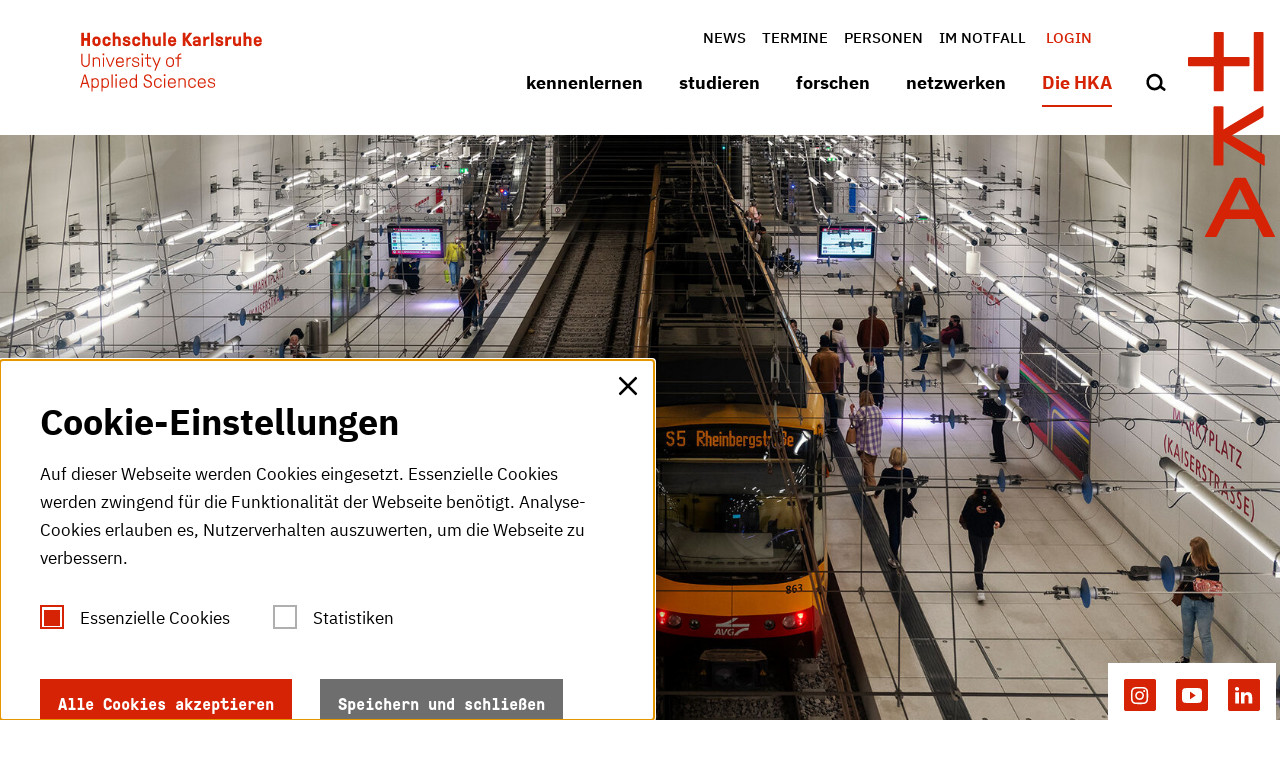

--- FILE ---
content_type: text/html; charset=utf-8
request_url: https://www.h-ka.de/die-hochschule-karlsruhe/aktuelles/news/2023/besserbahnfahren
body_size: 37742
content:
<!DOCTYPE html>
<html lang="de">
<head>

<meta charset="utf-8">
<!-- 
	********************************************************************************
	*                                                                *****  **     *
	*              TYPO3 by in2code.de - Wir leben TYPO3           ******  ****    *
	*                                                               *****  **      *
	* www.in2code.de / info(at)in2code(dot)de / +49 8031 8873983     *****         *
	*                                                                  **          *
	********************************************************************************

	This website is powered by TYPO3 - inspiring people to share!
	TYPO3 is a free open source Content Management Framework initially created by Kasper Skaarhoj and licensed under GNU/GPL.
	TYPO3 is copyright 1998-2026 of Kasper Skaarhoj. Extensions are copyright of their respective owners.
	Information and contribution at https://typo3.org/
-->



<title>Die HKA - Die Hochschule Karlsruhe : ARD Mitmachaktion zum Start des Deutschlandtickets</title>
<meta http-equiv="x-ua-compatible" content="IE=edge">
<meta name="generator" content="TYPO3 CMS">
<meta name="description" content="Mit dem Start des bundesweiten Deutschlandtickets soll über die ARD Crowd-Science-Aktion rund ums Bahnfahren herausgefunden werden, wie die Mobilitätswende gelingen kann ">
<meta name="viewport" content="width=device-width, initial-scale=1.0, user-scalable=yes">
<meta name="robots" content="index,follow">
<meta name="twitter:card" content="summary">
<meta name="language" content="de">
<meta name="date" content="2025-03-12">
<meta name="title" content="#besserBahnfahren">


<link rel="stylesheet" href="/_assets/a92153751098915699a1afa17e77f864/Css/styles.css?1768818094" media="all">






<meta name="keywords" content="Mobilitätswende, ÖPNV, Öffentlicher Personennahverkehr, Bus und Bahn nutzen, Deutschlandticket, Studie zum Deutschlandticket, Bahnfahren, Verkehrswende, Umfrage , Hochschule Karlsruhe, HKA, H-KA, Fachhochschule, Angewandte Wissenschaften, FH,Ingenieurwesen, studieren, Studium, University of Applied Sciences"/>
	
	<link rel="apple-touch-icon" sizes="57x57" href="/_assets/a92153751098915699a1afa17e77f864/Images/Icons/Favicons/apple-icon-57x57.png">
	<link rel="apple-touch-icon" sizes="60x60" href="/_assets/a92153751098915699a1afa17e77f864/Images/Icons/Favicons/apple-icon-60x60.png">
	<link rel="apple-touch-icon" sizes="72x72" href="/_assets/a92153751098915699a1afa17e77f864/Images/Icons/Favicons/apple-icon-72x72.png">
	<link rel="apple-touch-icon" sizes="76x76" href="/_assets/a92153751098915699a1afa17e77f864/Images/Icons/Favicons/apple-icon-76x76.png">
	<link rel="apple-touch-icon" sizes="114x114" href="/_assets/a92153751098915699a1afa17e77f864/Images/Icons/Favicons/apple-icon-114x114.png">
	<link rel="apple-touch-icon" sizes="120x120" href="/_assets/a92153751098915699a1afa17e77f864/Images/Icons/Favicons/apple-icon-120x120.png">
	<link rel="apple-touch-icon" sizes="144x144" href="/_assets/a92153751098915699a1afa17e77f864/Images/Icons/Favicons/apple-icon-144x144.png">
	<link rel="apple-touch-icon" sizes="152x152" href="/_assets/a92153751098915699a1afa17e77f864/Images/Icons/Favicons/apple-icon-152x152.png">
	<link rel="apple-touch-icon" sizes="180x180" href="/_assets/a92153751098915699a1afa17e77f864/Images/Icons/Favicons/apple-icon-180x180.png">

	
	<link rel="icon" type="image/png" href="/_assets/a92153751098915699a1afa17e77f864/Images/Icons/Favicons/android-icon-192x192.png" sizes="192x192">

	
	<link rel="shortcut icon" type="image/x-icon" href="/_assets/a92153751098915699a1afa17e77f864/Images/Icons/Favicons/favicon.ico">
	<link rel="icon" type="image/png" href="/_assets/a92153751098915699a1afa17e77f864/Images/Icons/Favicons/favicon-16x16.png" sizes="16x16">
	<link rel="icon" type="image/png" href="/_assets/a92153751098915699a1afa17e77f864/Images/Icons/Favicons/favicon-32x32.png" sizes="32x32">
	<link rel="icon" type="image/png" href="/_assets/a92153751098915699a1afa17e77f864/Images/Icons/Favicons/favicon-96x96.png" sizes="96x96">
	<link rel="icon" type="image/png" href="/_assets/a92153751098915699a1afa17e77f864/Images/Icons/Favicons/favicon-256x256.png" sizes="256x256">

	
	<meta name="msapplication-TileColor" content="#D72305">
	<meta name="msapplication-TileImage" content="/_assets/a92153751098915699a1afa17e77f864/Images/Icons/Favicons/ms-icon-70x70.png">
	<meta name="msapplication-TileImage" content="/_assets/a92153751098915699a1afa17e77f864/Images/Icons/Favicons/ms-icon-144x144.png">
	<meta name="msapplication-TileImage" content="/_assets/a92153751098915699a1afa17e77f864/Images/Icons/Favicons/ms-icon-155x155.png">
	<meta name="msapplication-TileImage" content="/_assets/a92153751098915699a1afa17e77f864/Images/Icons/Favicons/ms-icon-310x310.png">


<link rel="canonical" href="https://www.h-ka.de/die-hochschule-karlsruhe/aktuelles/news/2023/besserbahnfahren"/>
</head>
<body data-page-identifier="6057" class="t-default">



	
		




		
	

<a href="#main-content" class="skip-link btn btn--primary">Skip to main content</a>

<header class="c-header" id="c-header">
	<div class="c-header__headercontainer o-container" id="c-header__headercontainer">
		<a class="c-logo__link c-logo__link--textual" title="Hochschule Karlsruhe - University of Applied Sciences" href="/">
			<svg class="o-icon c-header__headercontainer--textualIcon" width="201" height="66" viewbox="0 0 201 66"
					 xmlns="http://www.w3.org/2000/svg">
				<title>Hochschule Karlsruhe</title>
				<desc>Hochschule Karlsruhe - University of Applied Sciences</desc>
				<path fill="currentColor" fill-rule="evenodd"
							d="M16.713 50.801c1.562 0 2.747.645 3.394 1.72.538.968.754 1.99.754 3.71s-.216 2.742-.754 3.71c-.647 1.074-1.886 1.72-3.394 1.72-1.67 0-1.94-.646-2.425-.646-.323 0-.43.215-.43.646v3.548c0 .215-.216.43-.432.43h-.377c-.188-.047-.377-.177-.421-.388l-.01-.096V51.446c0-.19.17-.382.36-.422l.071-.008h.323c.162 0 .27.054.324.215.161.27.323.377.538.377.54 0 .755-.807 2.479-.807zm11.097 0c1.563 0 2.802.645 3.394 1.72.54.968.755 1.99.755 3.71s-.216 2.742-.755 3.71c-.646 1.074-1.885 1.72-3.394 1.72-1.67 0-1.939-.646-2.424-.646-.323 0-.43.215-.43.646v3.548c0 .215-.216.43-.432.43h-.43c-.216-.054-.378-.215-.378-.484V51.446c0-.215.216-.43.431-.43h.323c.162 0 .27.054.324.215.161.27.323.377.538.377.539 0 .754-.807 2.478-.807zm73.699.054c2.693 0 4.363 1.72 4.363 4.57v.913c0 .192-.17.383-.36.423l-.07.008h-6.789c-.092 0-.184.039-.209.152l-.006.063c0 2.204 1.131 3.494 3.124 3.494 1.401 0 2.479-.538 2.91-1.935.054-.215.269-.377.484-.323h.431c.162 0 .378.108.378.269v.107c-.27 1.828-1.994 3.118-4.203 3.118-1.67-.053-2.909-.591-3.609-1.612-.7-1.022-.916-1.99-.916-3.817-.108-1.344.27-2.634 1.024-3.763.808-1.13 2.1-1.72 3.448-1.667zm33.024 0c2.693 0 4.363 1.72 4.363 4.57v.913c0 .192-.17.383-.359.423l-.072.008h-6.788c-.092 0-.184.039-.209.152l-.006.063c0 2.204 1.131 3.494 3.125 3.494 1.4 0 2.478-.538 2.909-1.935.054-.215.27-.377.485-.323h.43c.162 0 .378.108.378.269v.107c-.27 1.828-1.994 3.118-4.202 3.118-1.724-.053-2.963-.591-3.61-1.612-.7-1.022-.916-1.99-.916-3.817-.107-1.344.27-2.634 1.024-3.763.808-1.13 2.1-1.72 3.448-1.667zm-7.704.86c.7.645 1.131 1.613 1.131 2.58 0 .216-.108.377-.323.43h-.593c-.215 0-.43-.107-.43-.322 0-.699-.27-1.344-.809-1.828-.592-.376-1.239-.59-1.94-.537-1.13-.054-2.208.591-2.693 1.613-.538 1.666-.538 3.494 0 5.16.485 1.022 1.509 1.667 2.694 1.613.808.054 1.562-.215 2.1-.753.378-.43.594-1.02.594-1.612 0-.27.215-.377.43-.377h.485c.216 0 .431.162.431.43 0 .86-.323 1.72-.915 2.366-1.886 1.72-4.795 1.559-6.52-.323-.107-.161-.16-.268-.268-.376-.7-1.021-.755-2.043-.755-3.548s.054-2.527.755-3.548c.808-1.183 2.208-1.935 3.663-1.882 1.077-.053 2.1.27 2.963.914zm-37.711 0c.7.645 1.131 1.613 1.131 2.58 0 .216-.108.377-.323.43h-.593c-.215 0-.43-.107-.43-.322 0-.699-.27-1.344-.809-1.828-.592-.376-1.239-.59-1.94-.537-1.13-.054-2.208.591-2.693 1.613-.539 1.666-.539 3.494 0 5.16.485 1.022 1.562 1.667 2.694 1.613.808.054 1.562-.215 2.155-.753.377-.43.592-1.02.592-1.612 0-.27.216-.377.431-.377h.485c.216 0 .431.162.431.43 0 .86-.323 1.72-.916 2.366-1.885 1.72-4.794 1.559-6.518-.323-.162-.161-.27-.268-.324-.376-.7-1.021-.754-2.043-.754-3.548s.054-2.527.754-3.548c.809-1.183 2.21-1.935 3.664-1.882 1.077-.053 2.1.27 2.963.914zm-41.16-.86c2.695 0 4.365 1.72 4.365 4.57v.913c0 .192-.17.383-.36.423l-.071.008h-6.788c-.09 0-.18.037-.207.112l-.009.049c0 2.204 1.131 3.494 3.125 3.494 1.4 0 2.478-.537 2.909-1.935.054-.215.27-.377.485-.323h.43c.162 0 .378.108.378.269v.108c-.27 1.827-1.993 3.118-4.202 3.118-1.67 0-2.91-.538-3.61-1.56-.7-1.02-.916-1.989-.916-3.816 0-1.667.27-2.688 1.024-3.763.808-1.13 2.101-1.72 3.448-1.667zm14.6-4.247c.192 0 .384.128.424.345l.007.085v13.924c0 .19-.17.382-.359.422l-.072.008h-.323c-.161 0-.27-.054-.323-.162-.162-.268-.323-.376-.539-.376-.538 0-.754.807-2.478.807-1.562 0-2.801-.646-3.448-1.72-.538-.915-.754-1.936-.754-3.71s.216-2.742.754-3.71c.647-1.075 1.886-1.72 3.394-1.72 1.67 0 1.94.645 2.425.645.323 0 .43-.215.43-.645v-3.763c0-.19.17-.382.36-.422l.071-.008h.431zm82.695 4.193c2.37 0 3.825 1.183 3.825 3.118 0 .192-.17.383-.359.423l-.072.007h-.43c-.192 0-.384-.127-.424-.344l-.008-.086c0-1.344-.808-1.989-2.532-1.989-1.508 0-2.424.645-2.424 1.613s.647 1.344 3.017 1.882c2.694.59 3.448 1.344 3.448 3.118 0 1.774-1.616 3.01-4.148 3.01-2.64.108-4.202-1.29-4.202-3.494 0-.215.215-.43.43-.43h.432c.215 0 .43.16.43.43 0 1.505 1.078 2.419 2.91 2.419 1.831 0 2.855-.645 2.855-1.828s-.7-1.613-3.125-2.096c-2.424-.484-3.394-1.344-3.394-2.957 0-1.613 1.617-2.796 3.771-2.796zM74.95 46.608c2.425 0 4.256 1.452 4.256 3.925v.268c0 .215-.215.43-.43.43h-.54c-.215 0-.43-.16-.43-.43v-.268c0-1.72-1.186-2.635-2.802-2.635-1.724 0-2.909.753-2.909 2.312 0 1.72 1.724 2.42 3.663 2.957 1.94.537 3.771 1.666 3.771 4.193 0 2.688-2.262 4.14-4.633 4.14-2.693.16-4.687-1.345-4.687-4.248v-.322c0-.191.17-.382.36-.423l.071-.007h.54c.215 0 .43.161.43.43v.322c0 1.936 1.347 3.01 3.233 3.01 1.885 0 3.178-.967 3.178-2.848 0-1.882-1.455-2.527-3.556-3.118-1.885-.538-3.878-1.56-3.878-4.032 0-2.473 2.208-3.656 4.363-3.656zm18.802 4.408c.215 0 .43.108.43.323v9.623c0 .215-.16.376-.376.43 0 .053-.054.053-.054.053h-.431c-.216.054-.431-.107-.431-.322v-9.677c0-.215.162-.376.377-.43h.485zM5.938 46.877c.215 0 .377.108.431.323l4.094 13.708c0 .054.054.161.054.215 0 .161-.161.322-.43.322h-.54c-.215 0-.377-.107-.43-.322l-1.078-3.494c-.054-.162-.215-.323-.43-.27H3.136c-.216 0-.378.108-.431.27l-1.078 3.494c-.054.161-.215.322-.43.322h-.54c-.215 0-.43-.16-.43-.322 0-.054 0-.161.053-.215L4.43 47.2c.053-.162.215-.323.43-.323h1.078zm34.263 4.14c.216 0 .431.107.431.322v9.623c0 .215-.161.376-.377.43 0 .053 0 .053-.054.053h-.43c-.216 0-.432-.107-.432-.322v-9.677c0-.215.162-.376.377-.43h.485zm72.89-.162c2.101 0 3.664 1.183 3.664 3.44v6.72c0 .192-.17.383-.36.423l-.071.007h-.431c-.192 0-.383-.127-.424-.344l-.007-.086v-6.558c0-1.667-1.185-2.42-2.748-2.42-1.562 0-2.747.753-2.747 2.42v6.558c0 .192-.17.383-.36.423l-.071.007h-.431c-.27 0-.431-.215-.431-.43v-9.569c0-.215.215-.43.43-.43h.324c.108 0 .215.054.323.162.108.215.216.43.431.43.593 0 .808-.753 2.91-.753zm-77.415-4.193c.191 0 .383.127.423.345l.008.085v13.923c0 .192-.17.383-.36.423l-.071.007h-.431c-.216 0-.431-.215-.431-.43V47.092c0-.191.17-.382.36-.422l.07-.008h.432zm22.088 5.59c-.647.27-1.132.753-1.4 1.399-.27.806-.378 1.72-.324 2.58-.054.86.054 1.72.323 2.58.323 1.022 1.347 1.72 2.478 1.613 1.078.108 2.101-.591 2.478-1.613.27-.806.378-1.72.324-2.58.054-.86-.054-1.774-.324-2.58-.592-1.344-2.155-1.99-3.555-1.398zm-41.051-.214c-1.078-.108-2.101.591-2.479 1.613-.269.806-.377 1.72-.323 2.58-.054.86.054 1.72.323 2.58.593 1.344 2.155 1.99 3.556 1.398.647-.269 1.131-.753 1.4-1.398.27-.806.378-1.72.324-2.58.054-.86-.054-1.774-.323-2.58-.323-1.022-1.347-1.72-2.478-1.613zm11.097 0c-1.077-.108-2.1.591-2.478 1.613-.27.806-.377 1.72-.323 2.58-.054.86.054 1.72.323 2.58.593 1.344 2.155 1.99 3.556 1.398.646-.269 1.131-.753 1.4-1.398.27-.806.378-1.72.324-2.58.054-.86-.054-1.774-.323-2.58-.324-1.022-1.347-1.72-2.479-1.613zM5.292 48.65h-.054c-.054 0-.054.054-.108.108L3.137 55.8c-.054.161.053.215.161.215h3.933c.108 0 .215-.054.162-.215l-1.994-7.042c0-.108-.054-.108-.107-.108zm129.187 3.494c-1.94 0-3.07 1.29-3.07 3.28 0 .09.074.179.161.206l.054.009h5.656v-.054c.09 0 .18-.037.207-.112l.009-.05c0-2.096-1.078-3.279-3.017-3.279zm-33.024 0c-1.94 0-3.071 1.29-3.071 3.28 0 .09.075.179.162.206l.053.009h5.657v-.054c.09 0 .18-.037.207-.112l.009-.05c0-2.096-1.078-3.279-3.017-3.279zm-53.496-.053c-1.886 0-3.07 1.29-3.07 3.279 0 .09.074.179.161.206l.054.009h5.602c.093 0 .185-.04.21-.152l.006-.063c0-2.097-1.078-3.28-2.963-3.28zm46.223-5.43c.162 0 .323.161.323.323v1.236c0 .141-.124.282-.263.315l-.06.008h-1.24c-.215.053-.376-.108-.376-.323v-1.236c0-.162.161-.323.323-.323h1.293zm-53.604 0c.162 0 .324.161.324.323v1.236c0 .141-.124.282-.263.315l-.06.008h-1.24c-.161 0-.323-.108-.323-.323v-1.236c0-.162.162-.323.323-.323h1.24zm40.243-18.708c.216 0 .324.054.431.323l3.34 7.633c.054.108.054.108.108.108s.054 0 .108-.108l2.91-7.633c.107-.269.215-.323.43-.323h.593c.184 0 .33.08.401.237l.03.086c0 .107-.054.215-.108.322l-5.441 13.655c-.054.215-.216.322-.431.322h-.485c-.27-.053-.377-.16-.377-.376 0-.107 0-.215.054-.322l1.508-3.979c.054-.053.054-.16.054-.215 0-.053-.054-.16-.054-.215l-3.986-8.816c-.054-.107-.108-.215-.108-.322 0-.216.161-.377.377-.377h.646zm-36.74-.161c2.693 0 4.363 1.72 4.363 4.57v.913c0 .215-.216.43-.431.43h-6.788c-.108 0-.216.054-.216.162v.053c0 2.204 1.132 3.495 3.125 3.495 1.4 0 2.478-.538 2.91-1.936.053-.215.268-.376.484-.376h.43c.163 0 .378.108.378.323v.107c-.27 1.828-1.993 3.118-4.202 3.118-1.67-.054-2.91-.591-3.61-1.613-.7-1.021-.915-1.989-.915-3.87 0-1.667.269-2.688 1.023-3.763.808-1.075 2.101-1.72 3.448-1.613zM2.381 23.815c.192 0 .383.127.424.344l.007.086v9.891c.054 1.828 1.617 3.226 3.394 3.118 1.724-.053 3.071-1.451 3.125-3.118v-9.891c0-.191.17-.382.36-.422l.071-.008h.539c.215 0 .43.161.43.43v9.891c-.107 2.58-2.262 4.57-4.794 4.516-2.424-.107-4.364-2.096-4.525-4.516v-9.891c0-.191.17-.382.36-.422l.07-.008h.54zm100.743 5.806c.592.86.754 1.666.754 3.548 0 1.881-.162 2.688-.754 3.548-1.455 2.043-4.256 2.473-6.303 1.021-.431-.269-.755-.645-1.024-1.021-.539-.86-.754-1.667-.754-3.548 0-1.882.161-2.688.754-3.548.808-1.183 2.209-1.882 3.663-1.882 1.455-.054 2.856.645 3.664 1.882zM61.48 27.739c2.37 0 3.825 1.183 3.825 3.118 0 .215-.215.43-.431.43h-.431c-.215 0-.431-.161-.431-.43 0-1.344-.808-1.989-2.532-1.989-1.508 0-2.424.645-2.424 1.667 0 1.021.646 1.344 3.017 1.881 2.693.591 3.447 1.344 3.447 3.118 0 1.774-1.616 3.01-4.148 3.01-2.532.054-4.148-1.343-4.148-3.547 0-.216.216-.43.431-.43h.431c.192 0 .383.127.423.344l.008.086c0 1.505 1.077 2.419 2.91 2.419 1.83 0 2.854-.645 2.854-1.828s-.7-1.613-3.124-2.097c-2.425-.484-3.448-1.344-3.448-2.956 0-1.613 1.616-2.796 3.771-2.796zm49.94-4.14c.216 0 .431.162.431.43v.323c0 .192-.17.383-.36.423l-.07.007h-.108c-1.509 0-2.37 1.022-2.37 2.742v.376c0 .09.074.18.161.207l.054.008h2.478c.191 0 .383.128.423.345l.008.086v.376c0 .215-.216.43-.431.43h-2.478c-.108 0-.216.054-.216.161v8.494c0 .215-.215.43-.43.43h-.432c-.215-.054-.43-.215-.43-.484v-8.44c0-.09-.076-.179-.163-.206l-.053-.009h-1.886c-.191 0-.383-.127-.423-.344l-.008-.086v-.376c0-.191.17-.382.36-.423l.071-.007h1.886c.092 0 .184-.04.209-.153l.006-.062v-.377c0-2.365 1.4-3.87 3.663-3.87h.108zm-59.475 4.355c.215 0 .377.108.43.43.054.323.054.753.378.753.538 0 .97-1.129 2.909-1.129h.27c.19 0 .382.127.422.344l.008.086v.43c0 .191-.17.382-.36.422l-.07.008h-.27c-1.401 0-3.179.753-3.179 3.494v5.215c0 .215-.215.43-.43.43h-.432c-.161-.054-.377-.215-.377-.484v-9.569c0-.19.17-.382.36-.422l.071-.008h.27zm-33.456-.161c2.101 0 3.664 1.183 3.664 3.44v6.72c0 .215-.216.43-.431.43h-.431c-.192 0-.383-.127-.424-.344l-.007-.086v-6.558c0-1.667-1.185-2.42-2.748-2.42-1.562 0-2.747.753-2.747 2.42v6.558c0 .215-.216.43-.431.43h-.431c-.216 0-.377-.161-.431-.43v-9.569c0-.19.17-.382.36-.422l.07-.008h.324c.108 0 .216.054.323.161.108.216.216.43.431.43.593 0 .808-.752 2.91-.752zm50.533.161c.216 0 .431.108.431.323v9.622c0 .215-.161.377-.377.43 0 .054 0 .054-.054.054h-.43c-.216 0-.432-.107-.432-.322v-9.677c0-.215.162-.376.377-.43h.485zm-42.883 0c.216 0 .431.108.431.323v9.622c0 .215-.161.377-.377.43 0 .054-.054.054-.054.054h-.43c-.216 0-.432-.107-.432-.322v-9.677c0-.215.162-.376.377-.43h.485zm3.34 0c.216 0 .378.108.431.323l3.233 8.386c.054.108.108.161.161.161.108 0 .162-.053.216-.161l3.232-8.386c.054-.215.216-.323.431-.323h.539c.185 0 .33.08.401.237l.03.086c0 .107-.054.215-.108.322l-3.77 9.408c-.055.161-.216.323-.432.323h-1.077c-.108.053-.27-.054-.324-.27l-3.77-9.407c-.054-.107-.108-.215-.108-.322 0-.189.123-.336.299-.37l.078-.007h.538zm45.308-3.763c.215 0 .43.161.43.43v3.226c0 .09.075.179.163.206l.053.009h2.748c.191 0 .383.127.423.344l.008.086v.376c0 .191-.17.382-.36.422l-.071.008h-2.748c-.09 0-.18.037-.207.112l-.008.05v5.537c0 1.397.538 2.096 2.047 2.096h1.077c.216 0 .431.161.431.43v.376c0 .215-.215.43-.43.43h-1.078c-2.209.054-3.34-.86-3.34-3.279v-5.537c0-.09-.075-.179-.162-.206l-.054-.009h-1.778c-.215 0-.43-.161-.43-.43v-.376c0-.191.17-.382.359-.423l.071-.007h1.778c.093 0 .185-.04.21-.153l.006-.062V24.62c0-.19.17-.382.36-.422l.07-.008h.432zm24.62 4.785c-1.132 0-2.155.59-2.694 1.612-.323.592-.377 1.183-.377 2.58 0 1.398.108 1.99.377 2.581.485 1.022 1.562 1.613 2.694 1.613 1.185.054 2.208-.591 2.693-1.613.323-.591.377-1.183.377-2.58 0-1.398-.107-1.99-.377-2.58-.485-1.022-1.562-1.613-2.693-1.613zm-55.328.107c-1.886 0-3.07 1.29-3.07 3.28 0 .089.074.179.161.206l.054.008h5.603v-.053c.09 0 .18-.038.207-.112l.008-.05c0-2.15-1.077-3.279-2.963-3.279zM26.517 23.6c.162 0 .324.161.324.322v1.237c0 .14-.124.282-.263.315l-.06.007h-1.24c-.141.047-.282-.07-.316-.244l-.007-.078v-1.237c0-.16.162-.322.323-.322h1.24zm42.883 0c.162 0 .324.161.324.322v1.237c0 .14-.124.282-.263.315l-.06.007h-1.24c-.141.047-.283-.07-.316-.244l-.007-.078v-1.237c0-.16.162-.322.323-.322h1.24zM196.38 4.784c2.855 0 4.417 1.774 4.417 4.946v.914c0 .191-.17.382-.359.422l-.072.008h-5.602c-.09 0-.18.037-.207.112l-.009.05c0 1.397.539 1.988 1.832 1.988.916 0 1.4-.322 1.67-1.02.054-.216.27-.377.485-.377h1.831c.216 0 .378.107.378.322v.162c-.431 2.042-2.317 3.386-4.364 3.279-1.4.054-2.748-.591-3.61-1.667-.7-.914-.97-1.935-.97-3.763 0-1.827.27-2.849.97-3.763.916-1.075 2.21-1.666 3.61-1.613zM21.399 5.967c.162.161.324.269.432.43.7.914.97 1.936.97 3.763 0 1.828-.27 2.85-.97 3.763-1.724 1.99-4.795 2.204-6.788.43-.162-.16-.27-.268-.431-.43-.7-.914-.97-1.935-.97-3.763 0-1.827.27-2.849.97-3.763 1.723-1.989 4.794-2.204 6.788-.43zm43.907-.269c.862.807 1.347 1.936 1.347 3.118 0 .215-.108.377-.323.43h-2.101c-.185 0-.33-.079-.402-.237l-.03-.085c0-.43-.161-.807-.484-1.13-.377-.268-.755-.375-1.186-.322-.484-.053-1.023.108-1.346.484-.27.377-.324.914-.324 2.204s.108 1.882.324 2.204c.323.377.862.592 1.346.484.431.054.862-.054 1.186-.269.27-.215.377-.483.485-1.236 0-.215.161-.269.43-.269h1.994c.215 0 .377.161.377.376v.054c.054 1.075-.323 2.097-1.024 2.85-.915.86-2.155 1.29-3.448 1.182-1.346.108-2.693-.537-3.555-1.613-.7-.914-.97-1.935-.97-3.763 0-1.827.27-2.849.97-3.763.862-1.075 2.209-1.666 3.61-1.613 1.13-.053 2.208.27 3.124.914zm36.526-.914c2.855 0 4.417 1.774 4.417 4.946v.914c0 .191-.17.382-.359.422l-.072.008h-5.602c-.09 0-.18.037-.207.112l-.009.05c0 1.397.539 1.988 1.832 1.988.862 0 1.4-.322 1.67-1.02.054-.216.27-.377.485-.377h1.831c.216 0 .378.107.378.269v.16c-.431 2.044-2.317 3.388-4.364 3.28-1.4.108-2.748-.537-3.61-1.613-.7-.914-.97-1.935-.97-3.763 0-1.827.27-2.849.97-3.763.862-1.075 2.21-1.666 3.61-1.613zm69.55.108c.191 0 .383.127.423.345l.008.085v6.128c0 .914.592 1.452 1.616 1.452s1.616-.538 1.616-1.344V5.322c0-.191.17-.382.36-.422l.071-.008h1.94c.215.054.43.215.43.43v9.569c0 .215-.215.43-.43.43h-1.078c-.161 0-.27-.054-.377-.161-.162-.215-.27-.538-.593-.538-.538 0-.862.914-2.585.914-2.317 0-3.772-1.451-3.772-3.817V5.322c0-.191.17-.382.36-.422l.071-.008h1.94zm-88.621 0c.191 0 .383.127.423.345l.008.085v6.128c0 .914.592 1.452 1.616 1.452s1.616-.538 1.616-1.344V5.322c0-.191.17-.382.36-.422l.071-.008h1.94c.269.054.43.215.43.43v9.569c0 .191-.17.382-.359.422l-.071.008h-1.078c-.161 0-.27-.054-.377-.161-.162-.215-.27-.538-.593-.538-.538 0-.862.914-2.585.914-2.317 0-3.772-1.451-3.772-3.817V5.322c0-.191.17-.382.36-.422l.071-.008h1.94zm71.166-.215c2.532 0 4.148 1.29 4.148 3.28 0 .214-.161.376-.377.376h-1.832c-.215 0-.377-.108-.43-.323v-.054c0-.645-.54-1.021-1.455-1.021-.808 0-1.293.322-1.293.806 0 .484.377.753 2.209 1.183 2.586.591 3.448 1.398 3.448 3.28 0 2.096-1.67 3.332-4.418 3.332s-4.471-1.344-4.471-3.655c0-.215.161-.377.43-.377h1.886c.216 0 .377.108.431.323v.054c0 .913.539 1.343 1.724 1.343 1.077 0 1.616-.322 1.616-.913 0-.592-.485-.807-2.209-1.183-2.37-.484-3.447-1.613-3.447-3.44 0-1.828 1.67-3.011 4.04-3.011zm-24.943 0c2.64 0 4.31 1.344 4.31 3.763v6.451c0 .215-.216.43-.431.43h-1.078c-.108 0-.215-.054-.323-.161-.108-.161-.27-.43-.485-.43-.377 0-.97.806-2.801.806-2.21 0-3.771-1.236-3.771-3.44 0-1.613 1.239-3.226 3.717-3.226h2.209c.09 0 .18-.037.207-.112l.008-.05v-.375c0-.86-.7-1.29-1.67-1.29-.43 0-1.347.107-1.508.698-.098.342-.196.373-.497.376h-1.658c-.192 0-.383-.127-.424-.344l-.007-.086c0-1.559 1.562-3.01 4.202-3.01zm-77.577 0c2.532 0 4.094 1.29 4.094 3.28 0 .214-.162.376-.43.376h-1.779c-.269 0-.43-.162-.43-.377 0-.645-.54-1.021-1.455-1.021-.754 0-1.293.322-1.293.806 0 .484.377.753 2.209 1.183 2.586.591 3.447 1.398 3.447 3.28 0 2.096-1.67 3.332-4.417 3.332-2.748 0-4.418-1.344-4.418-3.655 0-.215.162-.377.377-.377h1.94c.215 0 .377.108.43.323v.054c0 .913.54 1.343 1.725 1.343 1.077 0 1.616-.322 1.616-.913 0-.592-.485-.807-2.209-1.183-2.37-.484-3.448-1.613-3.448-3.44 0-1.828 1.67-3.011 4.04-3.011zM32.55 5.698c.862.807 1.347 1.936 1.347 3.118 0 .215-.108.377-.323.43h-2.047c-.185 0-.33-.079-.402-.237l-.03-.085c.055-.753-.538-1.452-1.292-1.505h-.377c-.485-.054-1.024.107-1.347.483-.27.377-.323.914-.323 2.205 0 1.29.107 1.881.323 2.204.323.376.862.59 1.347.483.43.054.862-.053 1.185-.268.27-.215.377-.484.485-1.237 0-.215.161-.269.43-.269h1.994c.215 0 .377.162.377.377v.053c.054 1.076-.323 2.097-1.024 2.85-.915.86-2.154 1.29-3.447 1.182-1.401.162-2.748-.483-3.61-1.559-.7-.914-.97-1.935-.97-3.763 0-1.827.27-2.849.97-3.763.862-1.075 2.209-1.666 3.61-1.613 1.13-.053 2.208.27 3.124.914zM115.947.753c.215 0 .43.16.43.43V6.29c0 .053.054.107.108.107s.108-.054.162-.107L120.31.968c.054-.108.162-.215.485-.215h2.37c.216 0 .432.16.432.43v.053c0 .108 0 .215-.108.27l-4.31 5.966c-.054.108-.108.215-.108.323 0 .107.054.269.108.376l4.418 6.344c.107.107.107.268.107.376 0 .269-.215.484-.485.484h-2.424c-.215 0-.43-.108-.539-.323l-3.555-5.59c-.054-.108-.108-.216-.216-.216-.086 0-.103.035-.107.076v5.569c0 .215-.216.43-.431.43h-2.155c-.192 0-.383-.127-.424-.344l-.007-.086V1.183c0-.215.215-.43.43-.43h2.156zm-77.47-.27c.192 0 .383.128.424.345l.007.086v3.763c-.054.215.162.43.377.484h.054c.593-.269 1.24-.43 1.886-.484 2.316 0 3.77 1.451 3.77 3.817v6.343c0 .191-.17.383-.359.423l-.071.007h-1.94c-.215 0-.43-.161-.43-.43V8.763c0-.914-.593-1.452-1.617-1.452-1.023 0-1.616.538-1.616 1.344v6.236c0 .215-.215.43-.43.43h-1.94c-.27 0-.485-.161-.485-.43V.914c0-.191.17-.382.36-.423l.07-.007h1.94zm123.531 4.409c.162 0 .377.108.43.269.109.376.216.86.594.86.646 0 .97-1.129 3.124-1.129h.754c.192 0 .383.127.424.345l.007.085v1.99c0 .19-.17.381-.36.421l-.07.008h-.755c-1.616 0-2.801.753-2.801 2.312v4.838c0 .215-.216.43-.431.43h-1.94c-.269 0-.484-.161-.484-.43V5.322c0-.191.17-.382.359-.422l.071-.008h1.078zM71.232.484c.192 0 .383.127.423.344l.008.086v3.763c-.054.215.162.43.377.484h.054c.593-.269 1.24-.43 1.886-.484 2.37 0 3.77 1.451 3.77 3.817v6.343c0 .215-.215.43-.43.43h-1.94c-.215 0-.43-.161-.43-.43V8.763c0-.914-.593-1.452-1.617-1.452s-1.616.538-1.616 1.344v6.236c0 .191-.17.382-.36.422l-.071.008h-1.94c-.269 0-.484-.161-.484-.43V.914c0-.191.17-.382.36-.423l.07-.007h1.94zM3.891.753c.215 0 .43.16.43.43v5.214c0 .09.076.18.163.207l.053.008H7.77c.09 0 .18-.037.207-.112l.008-.049V1.183c0-.215.216-.43.431-.43h2.155c.192 0 .383.127.423.344l.008.086V14.89c0 .191-.17.382-.36.422l-.07.008H8.415c-.215 0-.43-.161-.43-.43V9.676c0-.09-.076-.179-.163-.206L7.77 9.46H4.537c-.09 0-.18.038-.207.112l-.008.05v5.214c0 .215-.323.43-.539.43H1.736c-.27.054-.431-.107-.431-.376V1.183c0-.191.17-.383.36-.423l.07-.007h2.156zm90.506-.27c.192 0 .383.128.424.345l.007.086V14.89c0 .215-.215.43-.43.43h-1.94c-.27 0-.431-.161-.431-.43V.914c0-.191.17-.382.36-.423l.071-.007h1.94zm43.153 4.409c.161 0 .377.108.43.269.108.376.216.86.593.86.647 0 .97-1.129 3.125-1.129h.754c.216 0 .431.161.431.43v1.99c0 .19-.17.381-.36.421l-.07.008h-.755c-1.616 0-2.802.753-2.802 2.312v4.838c0 .215-.215.43-.43.43h-1.94c-.27 0-.485-.161-.485-.43V5.322c0-.191.17-.382.36-.422l.071-.008h1.078zm9.427-4.408c.192 0 .383.127.424.344l.007.086V14.89c0 .215-.215.43-.43.43h-1.94c-.216 0-.431-.161-.431-.43V.914c0-.191.17-.382.36-.423l.071-.007h1.94zm36.041 0c.192 0 .384.127.424.344l.007.086v3.763c-.053.215.162.43.377.484h.054c.593-.269 1.24-.43 1.886-.484 2.316 0 3.771 1.451 3.771 3.817v6.343c0 .215-.215.43-.431.43h-1.94c-.215 0-.43-.161-.43-.43V8.763c0-.914-.593-1.452-1.617-1.452-1.023 0-1.616.538-1.616 1.344v6.236c0 .215-.215.43-.43.43h-1.94c-.323 0-.485-.161-.485-.43V.914c0-.191.17-.382.36-.423l.071-.007h1.94zm-52.526 10.59h-2.047c-.916 0-1.293.484-1.293 1.022 0 .752.647 1.075 1.455 1.075 1.131.053 2.047-.323 2.047-1.398v-.484c0-.107-.054-.215-.162-.215zM18.275 7.472c-.485-.053-1.024.108-1.347.484-.27.377-.323.914-.323 2.204s.108 1.882.323 2.204c.323.377.862.592 1.347.484.485.054.97-.107 1.347-.484.27-.376.323-.914.323-2.204s-.108-1.881-.323-2.204c-.324-.376-.862-.591-1.347-.484zm81.671.968v.215c0 .108.108.215.216.215h3.286c.108 0 .216-.054.216-.215 0-.968-.809-1.774-1.778-1.774h-.054c-.97-.107-1.778.591-1.886 1.559zm94.601 0v.215c0 .108.108.215.216.215h3.286c.108 0 .215-.054.215-.215 0-.968-.808-1.774-1.777-1.774h-.054c-.97-.107-1.778.591-1.886 1.559z"></path>
			</svg>
		</a>
		<div class="o-row o-row--gutter">
			<div class="o-row__col-full">
				<div class="c-header__home nonopaque" id="c-header__home">
					<a class="c-header__home__link" title="Startseite" href="/">
						<span class="c-header__home__logo"></span>
					</a>
				</div>

				

				
				


	

	



	<nav class="c-dropdown hidden"
			 aria-label="Sprache auswählen">
		
			
					<button class="c-dropdown__button">
						de
						<span class="c-dropdown__separator"></span>
						<svg class="o-icon" width="16" height="16" viewbox="0 0 32 32" xmlns="http://www.w3.org/2000/svg" preserveAspectRatio="xMidYMid">
							<title>Auswahlpfeil</title>
							<path
								fill="currentColor"
								d="M2.061 6.261c-.109-.286-.072-.568.109-.845S2.669 5 3.122 5h3.345c.453 0 .843.277 1.17.832l8.13 14.675c.036.108.109.161.218.161s.181-.053.217-.16l8.132-14.676C24.66 5.277 25.05 5 25.503 5h3.345c.453 0 .78.148.979.443.2.295.226.568.081.818L18.595 26.168c-.29.555-.698.832-1.223.832h-2.72c-.526 0-.933-.277-1.223-.832L2.06 6.261z"
							/>
						</svg>
					</button>
				
		
			
		

		
	<ul class="c-dropdown__list">
		
			
		
			
		
	</ul>

	</nav>






				
				
					



	



		<div class="u-hide-for-desktop-up c-header__login c-login__login-button c-header__login--transitioned-left">
			<a href="https://www.h-ka.de/intern/login">
				Login
			</a>
		</div>
	


				
				<button type="button" class="c-header__navswitch" id="c-header__navswitch"
						 aria-label="Navigation öffnen">
					<svg class="o-icon open" width="53" height="31" viewBox="0 0 53 31" preserveAspectRatio="xMidYMid"
							 xmlns="http://www.w3.org/2000/svg">
						<title>Navigation öffnen</title>
						<path fill="currentColor"
									d="M22.308 23.013c.629 1.091 1.387 2.098 2.255 3H3c-.553 0-1-.448-1-1v-1c0-.553.447-1 1-1h19.308zm12.017-18.17c5.532-.797 10.69 3.051 11.493 8.59.292 2.02-.044 4.131-.944 5.944l-.097.192 4.348 3.175c.335.25.57.65.632 1.07.126.876-.507 1.725-1.385 1.852-.428.063-.866-.053-1.207-.319L42.82 22.19l-.154.144c-1.483 1.378-3.413 2.3-5.436 2.591-2.682.385-5.355-.29-7.525-1.91-2.17-1.623-3.578-3.994-3.967-6.677-.802-5.535 3.05-10.692 8.587-11.494zM39.89 9.38c-1.471-1.1-3.278-1.565-5.097-1.299-3.751.543-6.362 4.036-5.82 7.788.263 1.814 1.219 3.42 2.692 4.52 1.203.898 2.63 1.371 4.102 1.371.33 0 .663-.024.996-.073 1.814-.26 3.419-1.217 4.519-2.69 1.1-1.473 1.562-3.284 1.299-5.098-.262-1.813-1.218-3.42-2.691-4.519zm-19.562 4.633c-.039.444-.058.894-.058 1.348 0 .558.03 1.109.087 1.651H3c-.553 0-1-.447-1-1v-1c0-.552.447-1 1-1h17.328zM24.28 5.01c-.828.908-1.548 1.915-2.141 3.001H3c-.553 0-1-.447-1-1v-1c0-.552.447-1 1-1h21.28z"></path>
					</svg>
					<svg class="o-icon close" width="53" height="31" viewBox="0 0 22 23" preserveAspectRatio="xMidYMid"
							 xmlns="http://www.w3.org/2000/svg">
						<title>Navigation schließen</title>
						<path fill="currentColor" fill-rule="evenodd"
									d="M2.868 1.247L11 9.378l8.133-8.131c.39-.39 1.023-.39 1.414 0l.707.707c.39.39.39 1.024 0 1.414L13.121 11.5l8.132 8.133c.39.39.39 1.023 0 1.414l-.707.707c-.39.39-1.024.39-1.414 0l-8.133-8.132-8.13 8.132c-.391.39-1.024.39-1.415 0l-.707-.707c-.39-.39-.39-1.024 0-1.414l8.131-8.133L.747 3.37c-.39-.391-.39-1.024 0-1.415l.707-.707c.39-.39 1.024-.39 1.414 0z"/>
					</svg>
				</button>

				<div class="c-header__headercontainer__inner" id="c-header__headercontainer__inner">

					
					
						<div class="c-header__searchcontainer">
							<form action="/suche" method="GET">
								<div class="inputfield">
									<input
										class="inputfield__input c-header__headersearch tx-solr-q js-solr-q"
										id="c-header__headersearch"
										type="text"
										name="tx_solr[q]"
										placeholder="alle Datensätze durchsuchen"
										data-solr-suggest-url="https://www.h-ka.de/die-hochschule-karlsruhe/aktuelles/news/2023/besserbahnfahren?type=7384"
										autocomplete="off"
										data-target-url="https://www.h-ka.de/suche"
									/>
									<label class="inputfield__label" for="c-header__headersearch"></label>
									<button class="btn btn--default" type="submit">
										<svg class="o-icon menuicon--search" width="16" height="16" viewBox="0 0 32 32"
												 xmlns="http://www.w3.org/2000/svg" preserveAspectRatio="xMidYMid">
											<path fill="currentColor"
														d="M20.152 21.02c-1.276 1.758-3.138 2.899-5.242 3.21-.386.059-.772.088-1.155.088-1.706 0-3.363-.565-4.758-1.637-1.708-1.313-2.817-3.23-3.121-5.395-.63-4.479 2.398-8.648 6.75-9.296 2.109-.318 4.205.237 5.911 1.55 1.708 1.312 2.817 3.23 3.121 5.394.305 2.166-.23 4.327-1.506 6.086m9.096 4.472l-5.043-3.79.113-.229c1.044-2.164 1.433-4.684 1.095-7.096-.93-6.61-6.914-11.204-13.33-10.252-6.422.957-10.89 7.113-9.96 13.72.45 3.202 2.084 6.032 4.6 7.968 2.518 1.934 5.618 2.74 8.729 2.281 2.346-.348 4.585-1.448 6.305-3.092l.178-.172 5.04 3.77c.396.317.904.455 1.4.38 1.018-.152 1.753-1.165 1.606-2.212-.07-.501-.344-.977-.733-1.276"/>
										</svg>
									</button>
								</div>
							</form>
							<ul class="c-searchbar__autocomplete">
							</ul>
						</div>
					

					<div class="c-quicklinks">
						
						<a href="/die-hochschule-karlsruhe/aktuelles/news" title="News">News</a><a href="/terminkalender" title="Termine">Termine</a><a href="/die-hochschule-karlsruhe/organisation-personen/personen-a-z" title="Personen">Personen</a><a href="/im-notfall" title="im Notfall">im Notfall</a>

						
						





		<div class="u-show-for-desktop-up--inline-block c-header__login c-login__login-button c-header__login--transitioned-left">
			<a href="https://www.h-ka.de/intern/login">
				Login
			</a>
		</div>
	


					</div>

					
					
						

<nav class="c-main-menu" id="c-main-menu" aria-label="Main">
	<ul class="c-main-menu__list c-main-menu__list--level1 "
			data-activatedby="0">
		

			<li class="c-main-menu__link c-main-menu__link--activate">
				<button type="button" class="c-main-menu__link" data-activate="11">kennenlernen
					<svg class="o-icon menuicon--right" width="16" height="16" xmlns="http://www.w3.org/2000/svg" preserveAspectRatio="xMidYMid" viewBox="0 0 12 12" aria-hidden="true" focusable="false">
	<path fill="currentColor" d="M2.348 11.227c-.107.04-.213.027-.317-.04-.104-.069-.156-.188-.156-.358V9.575c0-.17.104-.316.312-.439L7.69 6.087c.04-.013.06-.04.06-.081s-.02-.068-.06-.082l-5.503-3.05c-.208-.121-.312-.268-.312-.438V1.182c0-.17.055-.292.166-.367.11-.075.213-.085.307-.03l7.465 4.242c.208.108.312.261.312.459v1.02c0 .197-.104.35-.312.458l-7.465 4.263z"></path>
</svg>

				</button>
			</li>

			
			
					
				

			<li
				class="c-main-menu__item c-main-menu__item--level1 c-main-menu__item--has-submenu"
				data-activatedby="11">
				<button type="button" class="c-main-menu__link c-main-menu__link--backlink" data-activate="0" title="zurück">
	zurück
	<svg class="o-icon menuicon--left" width="16" height="16" viewbox="0 0 12 12" xmlns="http://www.w3.org/2000/svg" preserveAspectRatio="xMidYMid">
		<title>Zurück</title>
		<desc>Eine Ebene zurück</desc>
		<path
			fill="currentColor"
			d="M9.652.773a.34.34 0 01.317.04c.104.069.156.188.156.358v1.254c0 .17-.104.316-.312.439L4.31 5.913c-.04.013-.06.04-.06.08s.02.069.06.083l5.503 3.05c.208.12.312.268.312.438v1.254c0 .17-.055.292-.166.367-.11.075-.213.085-.307.03L2.187 6.973c-.208-.108-.312-.261-.312-.46v-1.02c0-.196.104-.35.312-.457L9.652.773z"
		/>
	</svg>
</button>


				<a class="c-main-menu__link c-main-menu__link--level1" href="/kennenlernen">kennenlernen
					<svg class="o-icon menuicon--right" width="16" height="16" viewBox="0 0 32 32" xmlns="http://www.w3.org/2000/svg" preserveAspectRatio="xMidYMid">
	<title>Menu</title>
	<desc>Menu icon</desc>
	<g fill="currentColor" fill-rule="evenodd" transform="translate(1.6 3.2)">
		<rect width="6.4" height="6.4" rx=".8"></rect>
		<rect width="6.4" height="6.4" y="9.6" rx=".8"></rect>
		<rect width="19.2" height="4.8" x="9.6" y=".8" rx=".8"></rect>
		<rect width="19.2" height="4.8" x="9.6" y="10.4" rx=".8"></rect>
		<rect width="6.4" height="6.4" y="19.2" rx=".8"></rect>
		<rect width="19.2" height="4.8" x="9.6" y="20" rx=".8"></rect>
	</g>
</svg>

				</a>

				
					<ul class="c-main-menu__list c-main-menu__list--level2">
						
						<li class="c-main-menu__close">
							<button
								aria-label="Navigation schließen"
								type="button"
							>
								<svg class="o-icon" xmlns="http://www.w3.org/2000/svg" width="32" height="32" viewBox="0 0 246.61 218.27" aria-hidden="true" focusable="false">
									<path fill="currentColor"
												d="M192.09 18.3l-67.46 65.81-64.87-63.28a3.2 3.2 0 00-4.44 0L32.8 42.8a3 3 0 000 4.34l64.86 63.28-67.46 65.81a3 3 0 000 4.35L50.08 200a3.2 3.2 0 004.45 0L122 134.16l64.85 63.27a3.22 3.22 0 004.45 0l22.52-22a3 3 0 000-4.34L149 107.85 216.42 42a3 3 0 000-4.34L196.54 18.3a3.2 3.2 0 00-4.45 0"/>
								</svg>
							</button>
						</li>

						
							<li
								class="c-main-menu__item c-main-menu__item--level2 c-main-menu__item--has-submenu"
							>
								<button
									type="button"
									class="c-main-menu__link c-main-menu__link--level2"
									data-activate="21"
								>Warum die HKA?
									
										<svg class="o-icon menuicon--right" width="16" height="16" xmlns="http://www.w3.org/2000/svg" preserveAspectRatio="xMidYMid" viewBox="0 0 12 12" aria-hidden="true" focusable="false">
	<path fill="currentColor" d="M2.348 11.227c-.107.04-.213.027-.317-.04-.104-.069-.156-.188-.156-.358V9.575c0-.17.104-.316.312-.439L7.69 6.087c.04-.013.06-.04.06-.081s-.02-.068-.06-.082l-5.503-3.05c-.208-.121-.312-.268-.312-.438V1.182c0-.17.055-.292.166-.367.11-.075.213-.085.307-.03l7.465 4.242c.208.108.312.261.312.459v1.02c0 .197-.104.35-.312.458l-7.465 4.263z"></path>
</svg>

									
								</button>

								
								<ul
									class="c-main-menu__list c-main-menu__list--level3"
									data-activatedby="21">
									<li class="c-main-menu__link c-main-menu__back-button">
										<button type="button" class="c-main-menu__link c-main-menu__link--backlink" data-activate="11" title="zurück">
	zurück
	<svg class="o-icon menuicon--left" width="16" height="16" viewbox="0 0 12 12" xmlns="http://www.w3.org/2000/svg" preserveAspectRatio="xMidYMid">
		<title>Zurück</title>
		<desc>Eine Ebene zurück</desc>
		<path
			fill="currentColor"
			d="M9.652.773a.34.34 0 01.317.04c.104.069.156.188.156.358v1.254c0 .17-.104.316-.312.439L4.31 5.913c-.04.013-.06.04-.06.08s.02.069.06.083l5.503 3.05c.208.12.312.268.312.438v1.254c0 .17-.055.292-.166.367-.11.075-.213.085-.307.03L2.187 6.973c-.208-.108-.312-.261-.312-.46v-1.02c0-.196.104-.35.312-.457L9.652.773z"
		/>
	</svg>
</button>

									</li>
									<li class="c-main-menu__item c-main-menu__item--level3 titlehint">Warum die HKA? </li>
									
										
											<li class="c-main-menu__item c-main-menu__item--level3">
												<a class="c-main-menu__link c-main-menu__link--level3" href="/studieren-an-der-hka">Studieren an der HKA</a>
											</li>
										
											<li class="c-main-menu__item c-main-menu__item--level3">
												<a class="c-main-menu__link c-main-menu__link--level3" href="/kennenlernen/warum-die-hka/studieren-in-karlsruhe">Studieren in Karlsruhe</a>
											</li>
										
											<li class="c-main-menu__item c-main-menu__item--level3">
												<a class="c-main-menu__link c-main-menu__link--level3" href="/gleichstellung/studieren-mit-familie">Studieren mit Familie</a>
											</li>
										
											<li class="c-main-menu__item c-main-menu__item--level3">
												<a class="c-main-menu__link c-main-menu__link--level3" href="/kennenlernen/warum-die-hka/klimapositiver-campus">Klimapositiver Campus</a>
											</li>
										
											<li class="c-main-menu__item c-main-menu__item--level3">
												<a class="c-main-menu__link c-main-menu__link--level3" href="/kennenlernen/warum-die-hka/hochschulrankings">Hochschulrankings</a>
											</li>
										
									
								</ul>
							</li>
						
							<li
								class="c-main-menu__item c-main-menu__item--level2 c-main-menu__item--has-submenu"
							>
								<button
									type="button"
									class="c-main-menu__link c-main-menu__link--level2"
									data-activate="16"
								>Studienorientierung
									
										<svg class="o-icon menuicon--right" width="16" height="16" xmlns="http://www.w3.org/2000/svg" preserveAspectRatio="xMidYMid" viewBox="0 0 12 12" aria-hidden="true" focusable="false">
	<path fill="currentColor" d="M2.348 11.227c-.107.04-.213.027-.317-.04-.104-.069-.156-.188-.156-.358V9.575c0-.17.104-.316.312-.439L7.69 6.087c.04-.013.06-.04.06-.081s-.02-.068-.06-.082l-5.503-3.05c-.208-.121-.312-.268-.312-.438V1.182c0-.17.055-.292.166-.367.11-.075.213-.085.307-.03l7.465 4.242c.208.108.312.261.312.459v1.02c0 .197-.104.35-.312.458l-7.465 4.263z"></path>
</svg>

									
								</button>

								
								<ul
									class="c-main-menu__list c-main-menu__list--level3"
									data-activatedby="16">
									<li class="c-main-menu__link c-main-menu__back-button">
										<button type="button" class="c-main-menu__link c-main-menu__link--backlink" data-activate="11" title="zurück">
	zurück
	<svg class="o-icon menuicon--left" width="16" height="16" viewbox="0 0 12 12" xmlns="http://www.w3.org/2000/svg" preserveAspectRatio="xMidYMid">
		<title>Zurück</title>
		<desc>Eine Ebene zurück</desc>
		<path
			fill="currentColor"
			d="M9.652.773a.34.34 0 01.317.04c.104.069.156.188.156.358v1.254c0 .17-.104.316-.312.439L4.31 5.913c-.04.013-.06.04-.06.08s.02.069.06.083l5.503 3.05c.208.12.312.268.312.438v1.254c0 .17-.055.292-.166.367-.11.075-.213.085-.307.03L2.187 6.973c-.208-.108-.312-.261-.312-.46v-1.02c0-.196.104-.35.312-.457L9.652.773z"
		/>
	</svg>
</button>

									</li>
									<li class="c-main-menu__item c-main-menu__item--level3 titlehint">Studienorientierung </li>
									
										
											<li class="c-main-menu__item c-main-menu__item--level3">
												<a class="c-main-menu__link c-main-menu__link--level3" href="/kennenlernen/studienorientierung/studiengang-finden">Studiengang finden</a>
											</li>
										
											<li class="c-main-menu__item c-main-menu__item--level3">
												<a class="c-main-menu__link c-main-menu__link--level3" href="/orientierungssemester">Orientierungssemester</a>
											</li>
										
											<li class="c-main-menu__item c-main-menu__item--level3">
												<a class="c-main-menu__link c-main-menu__link--level3" href="/studieren/studienberatung/studienfinanzierung">Studienfinanzierung</a>
											</li>
										
											<li class="c-main-menu__item c-main-menu__item--level3">
												<a class="c-main-menu__link c-main-menu__link--level3" href="/kennenlernen/studienorientierung/ins-ausland-gehen">Ins Ausland gehen</a>
											</li>
										
											<li class="c-main-menu__item c-main-menu__item--level3">
												<a class="c-main-menu__link c-main-menu__link--level3" href="/kennenlernen/studienorientierung/aus-dem-ausland-kommen">Aus dem Ausland kommen</a>
											</li>
										
											<li class="c-main-menu__item c-main-menu__item--level3">
												<a class="c-main-menu__link c-main-menu__link--level3" href="/kennenlernen/studienorientierung/englisches-programm-finden">Auf Englisch studieren</a>
											</li>
										
									
								</ul>
							</li>
						
							<li
								class="c-main-menu__item c-main-menu__item--level2 c-main-menu__item--has-submenu"
							>
								<button
									type="button"
									class="c-main-menu__link c-main-menu__link--level2"
									data-activate="17"
								>Studienbewerbung
									
										<svg class="o-icon menuicon--right" width="16" height="16" xmlns="http://www.w3.org/2000/svg" preserveAspectRatio="xMidYMid" viewBox="0 0 12 12" aria-hidden="true" focusable="false">
	<path fill="currentColor" d="M2.348 11.227c-.107.04-.213.027-.317-.04-.104-.069-.156-.188-.156-.358V9.575c0-.17.104-.316.312-.439L7.69 6.087c.04-.013.06-.04.06-.081s-.02-.068-.06-.082l-5.503-3.05c-.208-.121-.312-.268-.312-.438V1.182c0-.17.055-.292.166-.367.11-.075.213-.085.307-.03l7.465 4.242c.208.108.312.261.312.459v1.02c0 .197-.104.35-.312.458l-7.465 4.263z"></path>
</svg>

									
								</button>

								
								<ul
									class="c-main-menu__list c-main-menu__list--level3"
									data-activatedby="17">
									<li class="c-main-menu__link c-main-menu__back-button">
										<button type="button" class="c-main-menu__link c-main-menu__link--backlink" data-activate="11" title="zurück">
	zurück
	<svg class="o-icon menuicon--left" width="16" height="16" viewbox="0 0 12 12" xmlns="http://www.w3.org/2000/svg" preserveAspectRatio="xMidYMid">
		<title>Zurück</title>
		<desc>Eine Ebene zurück</desc>
		<path
			fill="currentColor"
			d="M9.652.773a.34.34 0 01.317.04c.104.069.156.188.156.358v1.254c0 .17-.104.316-.312.439L4.31 5.913c-.04.013-.06.04-.06.08s.02.069.06.083l5.503 3.05c.208.12.312.268.312.438v1.254c0 .17-.055.292-.166.367-.11.075-.213.085-.307.03L2.187 6.973c-.208-.108-.312-.261-.312-.46v-1.02c0-.196.104-.35.312-.457L9.652.773z"
		/>
	</svg>
</button>

									</li>
									<li class="c-main-menu__item c-main-menu__item--level3 titlehint">Studienbewerbung </li>
									
										
											<li class="c-main-menu__item c-main-menu__item--level3">
												<a class="c-main-menu__link c-main-menu__link--level3" href="/bewerben-fuer-bachelor/bewerben">Bewerben für Bachelor</a>
											</li>
										
											<li class="c-main-menu__item c-main-menu__item--level3">
												<a class="c-main-menu__link c-main-menu__link--level3" href="/bewerben-fuer-master/bewerben">Bewerben für Master</a>
											</li>
										
											<li class="c-main-menu__item c-main-menu__item--level3">
												<a class="c-main-menu__link c-main-menu__link--level3" href="/studienbewerbung/bewerben-fuer-orientierungssemester">Bewerben für Orientierungssemester</a>
											</li>
										
											<li class="c-main-menu__item c-main-menu__item--level3">
												<a class="c-main-menu__link c-main-menu__link--level3" href="/studienbewerbung/aus-dem-ausland-bewerben">Aus dem Ausland bewerben</a>
											</li>
										
											<li class="c-main-menu__item c-main-menu__item--level3">
												<a class="c-main-menu__link c-main-menu__link--level3" href="/studienbewerbung/leistungen-anerkennen-anrechnen">Leistungen anerkennen &amp; anrechnen</a>
											</li>
										
									
								</ul>
							</li>
						
							<li
								class="c-main-menu__item c-main-menu__item--level2 c-main-menu__item--has-submenu"
							>
								<button
									type="button"
									class="c-main-menu__link c-main-menu__link--level2"
									data-activate="18"
								>Schüler-Campus
									
										<svg class="o-icon menuicon--right" width="16" height="16" xmlns="http://www.w3.org/2000/svg" preserveAspectRatio="xMidYMid" viewBox="0 0 12 12" aria-hidden="true" focusable="false">
	<path fill="currentColor" d="M2.348 11.227c-.107.04-.213.027-.317-.04-.104-.069-.156-.188-.156-.358V9.575c0-.17.104-.316.312-.439L7.69 6.087c.04-.013.06-.04.06-.081s-.02-.068-.06-.082l-5.503-3.05c-.208-.121-.312-.268-.312-.438V1.182c0-.17.055-.292.166-.367.11-.075.213-.085.307-.03l7.465 4.242c.208.108.312.261.312.459v1.02c0 .197-.104.35-.312.458l-7.465 4.263z"></path>
</svg>

									
								</button>

								
								<ul
									class="c-main-menu__list c-main-menu__list--level3"
									data-activatedby="18">
									<li class="c-main-menu__link c-main-menu__back-button">
										<button type="button" class="c-main-menu__link c-main-menu__link--backlink" data-activate="11" title="zurück">
	zurück
	<svg class="o-icon menuicon--left" width="16" height="16" viewbox="0 0 12 12" xmlns="http://www.w3.org/2000/svg" preserveAspectRatio="xMidYMid">
		<title>Zurück</title>
		<desc>Eine Ebene zurück</desc>
		<path
			fill="currentColor"
			d="M9.652.773a.34.34 0 01.317.04c.104.069.156.188.156.358v1.254c0 .17-.104.316-.312.439L4.31 5.913c-.04.013-.06.04-.06.08s.02.069.06.083l5.503 3.05c.208.12.312.268.312.438v1.254c0 .17-.055.292-.166.367-.11.075-.213.085-.307.03L2.187 6.973c-.208-.108-.312-.261-.312-.46v-1.02c0-.196.104-.35.312-.457L9.652.773z"
		/>
	</svg>
</button>

									</li>
									<li class="c-main-menu__item c-main-menu__item--level3 titlehint">Schüler-Campus </li>
									
										
											<li class="c-main-menu__item c-main-menu__item--level3">
												<a class="c-main-menu__link c-main-menu__link--level3" href="/probestudium">Probestudium in den Herbstferien</a>
											</li>
										
											<li class="c-main-menu__item c-main-menu__item--level3">
												<a class="c-main-menu__link c-main-menu__link--level3" href="/schnuppervorlesungen">Schnuppervorlesungen</a>
											</li>
										
											<li class="c-main-menu__item c-main-menu__item--level3">
												<a class="c-main-menu__link c-main-menu__link--level3" href="/kennenlernen/schueler-campus/schuelerpraktikum">Schülerpraktikum</a>
											</li>
										
											<li class="c-main-menu__item c-main-menu__item--level3">
												<a class="c-main-menu__link c-main-menu__link--level3" href="/girlsday">Girls&#039;Day</a>
											</li>
										
											<li class="c-main-menu__item c-main-menu__item--level3">
												<a class="c-main-menu__link c-main-menu__link--level3" href="/kennenlernen/schueler-campus/programme-fuer-schuelergruppen">Programme für Schülergruppen</a>
											</li>
										
									
								</ul>
							</li>
						
							<li
								class="c-main-menu__item c-main-menu__item--level2 c-main-menu__item--has-submenu"
							>
								<button
									type="button"
									class="c-main-menu__link c-main-menu__link--level2"
									data-activate="19"
								>Events
									
										<svg class="o-icon menuicon--right" width="16" height="16" xmlns="http://www.w3.org/2000/svg" preserveAspectRatio="xMidYMid" viewBox="0 0 12 12" aria-hidden="true" focusable="false">
	<path fill="currentColor" d="M2.348 11.227c-.107.04-.213.027-.317-.04-.104-.069-.156-.188-.156-.358V9.575c0-.17.104-.316.312-.439L7.69 6.087c.04-.013.06-.04.06-.081s-.02-.068-.06-.082l-5.503-3.05c-.208-.121-.312-.268-.312-.438V1.182c0-.17.055-.292.166-.367.11-.075.213-.085.307-.03l7.465 4.242c.208.108.312.261.312.459v1.02c0 .197-.104.35-.312.458l-7.465 4.263z"></path>
</svg>

									
								</button>

								
								<ul
									class="c-main-menu__list c-main-menu__list--level3"
									data-activatedby="19">
									<li class="c-main-menu__link c-main-menu__back-button">
										<button type="button" class="c-main-menu__link c-main-menu__link--backlink" data-activate="11" title="zurück">
	zurück
	<svg class="o-icon menuicon--left" width="16" height="16" viewbox="0 0 12 12" xmlns="http://www.w3.org/2000/svg" preserveAspectRatio="xMidYMid">
		<title>Zurück</title>
		<desc>Eine Ebene zurück</desc>
		<path
			fill="currentColor"
			d="M9.652.773a.34.34 0 01.317.04c.104.069.156.188.156.358v1.254c0 .17-.104.316-.312.439L4.31 5.913c-.04.013-.06.04-.06.08s.02.069.06.083l5.503 3.05c.208.12.312.268.312.438v1.254c0 .17-.055.292-.166.367-.11.075-.213.085-.307.03L2.187 6.973c-.208-.108-.312-.261-.312-.46v-1.02c0-.196.104-.35.312-.457L9.652.773z"
		/>
	</svg>
</button>

									</li>
									<li class="c-main-menu__item c-main-menu__item--level3 titlehint">Events </li>
									
										
											<li class="c-main-menu__item c-main-menu__item--level3">
												<a class="c-main-menu__link c-main-menu__link--level3" href="/campustag/ueberblick">Campustag</a>
											</li>
										
											<li class="c-main-menu__item c-main-menu__item--level3">
												<a class="c-main-menu__link c-main-menu__link--level3" href="/welche-hochschule-passt-zu-mir">Welche Hochschule passt zu mir</a>
											</li>
										
											<li class="c-main-menu__item c-main-menu__item--level3">
												<a class="c-main-menu__link c-main-menu__link--level3" href="/kennenlernen/events/die-hka-bei-bildungsmessen">Die HKA bei Bildungsmessen</a>
											</li>
										
											<li class="c-main-menu__item c-main-menu__item--level3">
												<a class="c-main-menu__link c-main-menu__link--level3" href="/die-hochschule-karlsruhe/aktuelles/events">Weitere Events</a>
											</li>
										
									
								</ul>
							</li>
						
							<li
								class="c-main-menu__item c-main-menu__item--level2 c-main-menu__item--has-submenu"
							>
								<button
									type="button"
									class="c-main-menu__link c-main-menu__link--level2"
									data-activate="20"
								>Berufliche Weiterbildung
									
										<svg class="o-icon menuicon--right" width="16" height="16" xmlns="http://www.w3.org/2000/svg" preserveAspectRatio="xMidYMid" viewBox="0 0 12 12" aria-hidden="true" focusable="false">
	<path fill="currentColor" d="M2.348 11.227c-.107.04-.213.027-.317-.04-.104-.069-.156-.188-.156-.358V9.575c0-.17.104-.316.312-.439L7.69 6.087c.04-.013.06-.04.06-.081s-.02-.068-.06-.082l-5.503-3.05c-.208-.121-.312-.268-.312-.438V1.182c0-.17.055-.292.166-.367.11-.075.213-.085.307-.03l7.465 4.242c.208.108.312.261.312.459v1.02c0 .197-.104.35-.312.458l-7.465 4.263z"></path>
</svg>

									
								</button>

								
								<ul
									class="c-main-menu__list c-main-menu__list--level3"
									data-activatedby="20">
									<li class="c-main-menu__link c-main-menu__back-button">
										<button type="button" class="c-main-menu__link c-main-menu__link--backlink" data-activate="11" title="zurück">
	zurück
	<svg class="o-icon menuicon--left" width="16" height="16" viewbox="0 0 12 12" xmlns="http://www.w3.org/2000/svg" preserveAspectRatio="xMidYMid">
		<title>Zurück</title>
		<desc>Eine Ebene zurück</desc>
		<path
			fill="currentColor"
			d="M9.652.773a.34.34 0 01.317.04c.104.069.156.188.156.358v1.254c0 .17-.104.316-.312.439L4.31 5.913c-.04.013-.06.04-.06.08s.02.069.06.083l5.503 3.05c.208.12.312.268.312.438v1.254c0 .17-.055.292-.166.367-.11.075-.213.085-.307.03L2.187 6.973c-.208-.108-.312-.261-.312-.46v-1.02c0-.196.104-.35.312-.457L9.652.773z"
		/>
	</svg>
</button>

									</li>
									<li class="c-main-menu__item c-main-menu__item--level3 titlehint">Berufliche Weiterbildung </li>
									
										
											<li class="c-main-menu__item c-main-menu__item--level3">
												<a class="c-main-menu__link c-main-menu__link--level3" href="/iww/weiterbildung">Weiterbildung an der Hochschule Karlsruhe</a>
											</li>
										
									
								</ul>
							</li>
						
					</ul>
				
		

			<li class="c-main-menu__link c-main-menu__link--activate">
				<button type="button" class="c-main-menu__link" data-activate="12">studieren
					<svg class="o-icon menuicon--right" width="16" height="16" xmlns="http://www.w3.org/2000/svg" preserveAspectRatio="xMidYMid" viewBox="0 0 12 12" aria-hidden="true" focusable="false">
	<path fill="currentColor" d="M2.348 11.227c-.107.04-.213.027-.317-.04-.104-.069-.156-.188-.156-.358V9.575c0-.17.104-.316.312-.439L7.69 6.087c.04-.013.06-.04.06-.081s-.02-.068-.06-.082l-5.503-3.05c-.208-.121-.312-.268-.312-.438V1.182c0-.17.055-.292.166-.367.11-.075.213-.085.307-.03l7.465 4.242c.208.108.312.261.312.459v1.02c0 .197-.104.35-.312.458l-7.465 4.263z"></path>
</svg>

				</button>
			</li>

			
			
					
				

			<li
				class="c-main-menu__item c-main-menu__item--level1 c-main-menu__item--has-submenu"
				data-activatedby="12">
				<button type="button" class="c-main-menu__link c-main-menu__link--backlink" data-activate="0" title="zurück">
	zurück
	<svg class="o-icon menuicon--left" width="16" height="16" viewbox="0 0 12 12" xmlns="http://www.w3.org/2000/svg" preserveAspectRatio="xMidYMid">
		<title>Zurück</title>
		<desc>Eine Ebene zurück</desc>
		<path
			fill="currentColor"
			d="M9.652.773a.34.34 0 01.317.04c.104.069.156.188.156.358v1.254c0 .17-.104.316-.312.439L4.31 5.913c-.04.013-.06.04-.06.08s.02.069.06.083l5.503 3.05c.208.12.312.268.312.438v1.254c0 .17-.055.292-.166.367-.11.075-.213.085-.307.03L2.187 6.973c-.208-.108-.312-.261-.312-.46v-1.02c0-.196.104-.35.312-.457L9.652.773z"
		/>
	</svg>
</button>


				<a class="c-main-menu__link c-main-menu__link--level1" href="/studieren">studieren
					<svg class="o-icon menuicon--right" width="16" height="16" viewBox="0 0 32 32" xmlns="http://www.w3.org/2000/svg" preserveAspectRatio="xMidYMid">
	<title>Menu</title>
	<desc>Menu icon</desc>
	<g fill="currentColor" fill-rule="evenodd" transform="translate(1.6 3.2)">
		<rect width="6.4" height="6.4" rx=".8"></rect>
		<rect width="6.4" height="6.4" y="9.6" rx=".8"></rect>
		<rect width="19.2" height="4.8" x="9.6" y=".8" rx=".8"></rect>
		<rect width="19.2" height="4.8" x="9.6" y="10.4" rx=".8"></rect>
		<rect width="6.4" height="6.4" y="19.2" rx=".8"></rect>
		<rect width="19.2" height="4.8" x="9.6" y="20" rx=".8"></rect>
	</g>
</svg>

				</a>

				
					<ul class="c-main-menu__list c-main-menu__list--level2">
						
						<li class="c-main-menu__close">
							<button
								aria-label="Navigation schließen"
								type="button"
							>
								<svg class="o-icon" xmlns="http://www.w3.org/2000/svg" width="32" height="32" viewBox="0 0 246.61 218.27" aria-hidden="true" focusable="false">
									<path fill="currentColor"
												d="M192.09 18.3l-67.46 65.81-64.87-63.28a3.2 3.2 0 00-4.44 0L32.8 42.8a3 3 0 000 4.34l64.86 63.28-67.46 65.81a3 3 0 000 4.35L50.08 200a3.2 3.2 0 004.45 0L122 134.16l64.85 63.27a3.22 3.22 0 004.45 0l22.52-22a3 3 0 000-4.34L149 107.85 216.42 42a3 3 0 000-4.34L196.54 18.3a3.2 3.2 0 00-4.45 0"/>
								</svg>
							</button>
						</li>

						
							<li
								class="c-main-menu__item c-main-menu__item--level2 c-main-menu__item--has-submenu"
							>
								<button
									type="button"
									class="c-main-menu__link c-main-menu__link--level2"
									data-activate="245"
								>Studienangebot
									
										<svg class="o-icon menuicon--right" width="16" height="16" xmlns="http://www.w3.org/2000/svg" preserveAspectRatio="xMidYMid" viewBox="0 0 12 12" aria-hidden="true" focusable="false">
	<path fill="currentColor" d="M2.348 11.227c-.107.04-.213.027-.317-.04-.104-.069-.156-.188-.156-.358V9.575c0-.17.104-.316.312-.439L7.69 6.087c.04-.013.06-.04.06-.081s-.02-.068-.06-.082l-5.503-3.05c-.208-.121-.312-.268-.312-.438V1.182c0-.17.055-.292.166-.367.11-.075.213-.085.307-.03l7.465 4.242c.208.108.312.261.312.459v1.02c0 .197-.104.35-.312.458l-7.465 4.263z"></path>
</svg>

									
								</button>

								
								<ul
									class="c-main-menu__list c-main-menu__list--level3"
									data-activatedby="245">
									<li class="c-main-menu__link c-main-menu__back-button">
										<button type="button" class="c-main-menu__link c-main-menu__link--backlink" data-activate="12" title="zurück">
	zurück
	<svg class="o-icon menuicon--left" width="16" height="16" viewbox="0 0 12 12" xmlns="http://www.w3.org/2000/svg" preserveAspectRatio="xMidYMid">
		<title>Zurück</title>
		<desc>Eine Ebene zurück</desc>
		<path
			fill="currentColor"
			d="M9.652.773a.34.34 0 01.317.04c.104.069.156.188.156.358v1.254c0 .17-.104.316-.312.439L4.31 5.913c-.04.013-.06.04-.06.08s.02.069.06.083l5.503 3.05c.208.12.312.268.312.438v1.254c0 .17-.055.292-.166.367-.11.075-.213.085-.307.03L2.187 6.973c-.208-.108-.312-.261-.312-.46v-1.02c0-.196.104-.35.312-.457L9.652.773z"
		/>
	</svg>
</button>

									</li>
									<li class="c-main-menu__item c-main-menu__item--level3 titlehint">Studienangebot </li>
									
										
											<li class="c-main-menu__item c-main-menu__item--level3">
												<a class="c-main-menu__link c-main-menu__link--level3" href="/studieren/studienangebot/bachelor">Bachelor</a>
											</li>
										
											<li class="c-main-menu__item c-main-menu__item--level3">
												<a class="c-main-menu__link c-main-menu__link--level3" href="/studieren/studienangebot/master">Master</a>
											</li>
										
											<li class="c-main-menu__item c-main-menu__item--level3">
												<a class="c-main-menu__link c-main-menu__link--level3" href="/orientierungssemester">Orientierungssemester</a>
											</li>
										
									
								</ul>
							</li>
						
							<li
								class="c-main-menu__item c-main-menu__item--level2 c-main-menu__item--has-submenu"
							>
								<button
									type="button"
									class="c-main-menu__link c-main-menu__link--level2"
									data-activate="246"
								>Auf Englisch studieren
									
										<svg class="o-icon menuicon--right" width="16" height="16" xmlns="http://www.w3.org/2000/svg" preserveAspectRatio="xMidYMid" viewBox="0 0 12 12" aria-hidden="true" focusable="false">
	<path fill="currentColor" d="M2.348 11.227c-.107.04-.213.027-.317-.04-.104-.069-.156-.188-.156-.358V9.575c0-.17.104-.316.312-.439L7.69 6.087c.04-.013.06-.04.06-.081s-.02-.068-.06-.082l-5.503-3.05c-.208-.121-.312-.268-.312-.438V1.182c0-.17.055-.292.166-.367.11-.075.213-.085.307-.03l7.465 4.242c.208.108.312.261.312.459v1.02c0 .197-.104.35-.312.458l-7.465 4.263z"></path>
</svg>

									
								</button>

								
								<ul
									class="c-main-menu__list c-main-menu__list--level3"
									data-activatedby="246">
									<li class="c-main-menu__link c-main-menu__back-button">
										<button type="button" class="c-main-menu__link c-main-menu__link--backlink" data-activate="12" title="zurück">
	zurück
	<svg class="o-icon menuicon--left" width="16" height="16" viewbox="0 0 12 12" xmlns="http://www.w3.org/2000/svg" preserveAspectRatio="xMidYMid">
		<title>Zurück</title>
		<desc>Eine Ebene zurück</desc>
		<path
			fill="currentColor"
			d="M9.652.773a.34.34 0 01.317.04c.104.069.156.188.156.358v1.254c0 .17-.104.316-.312.439L4.31 5.913c-.04.013-.06.04-.06.08s.02.069.06.083l5.503 3.05c.208.12.312.268.312.438v1.254c0 .17-.055.292-.166.367-.11.075-.213.085-.307.03L2.187 6.973c-.208-.108-.312-.261-.312-.46v-1.02c0-.196.104-.35.312-.457L9.652.773z"
		/>
	</svg>
</button>

									</li>
									<li class="c-main-menu__item c-main-menu__item--level3 titlehint">Auf Englisch studieren </li>
									
										
											<li class="c-main-menu__item c-main-menu__item--level3">
												<a class="c-main-menu__link c-main-menu__link--level3" href="/studieren/auf-englisch-studieren/studiengaenge">Studiengänge</a>
											</li>
										
											<li class="c-main-menu__item c-main-menu__item--level3">
												<a class="c-main-menu__link c-main-menu__link--level3" href="/international-program-summer-term/profile">International Program Summer Term</a>
											</li>
										
											<li class="c-main-menu__item c-main-menu__item--level3">
												<a class="c-main-menu__link c-main-menu__link--level3" href="/international-program-winter-term/profile">International Program Winter Term</a>
											</li>
										
									
								</ul>
							</li>
						
							<li
								class="c-main-menu__item c-main-menu__item--level2 c-main-menu__item--has-submenu"
							>
								<button
									type="button"
									class="c-main-menu__link c-main-menu__link--level2"
									data-activate="247"
								>Studieren mit Unternehmen
									
										<svg class="o-icon menuicon--right" width="16" height="16" xmlns="http://www.w3.org/2000/svg" preserveAspectRatio="xMidYMid" viewBox="0 0 12 12" aria-hidden="true" focusable="false">
	<path fill="currentColor" d="M2.348 11.227c-.107.04-.213.027-.317-.04-.104-.069-.156-.188-.156-.358V9.575c0-.17.104-.316.312-.439L7.69 6.087c.04-.013.06-.04.06-.081s-.02-.068-.06-.082l-5.503-3.05c-.208-.121-.312-.268-.312-.438V1.182c0-.17.055-.292.166-.367.11-.075.213-.085.307-.03l7.465 4.242c.208.108.312.261.312.459v1.02c0 .197-.104.35-.312.458l-7.465 4.263z"></path>
</svg>

									
								</button>

								
								<ul
									class="c-main-menu__list c-main-menu__list--level3"
									data-activatedby="247">
									<li class="c-main-menu__link c-main-menu__back-button">
										<button type="button" class="c-main-menu__link c-main-menu__link--backlink" data-activate="12" title="zurück">
	zurück
	<svg class="o-icon menuicon--left" width="16" height="16" viewbox="0 0 12 12" xmlns="http://www.w3.org/2000/svg" preserveAspectRatio="xMidYMid">
		<title>Zurück</title>
		<desc>Eine Ebene zurück</desc>
		<path
			fill="currentColor"
			d="M9.652.773a.34.34 0 01.317.04c.104.069.156.188.156.358v1.254c0 .17-.104.316-.312.439L4.31 5.913c-.04.013-.06.04-.06.08s.02.069.06.083l5.503 3.05c.208.12.312.268.312.438v1.254c0 .17-.055.292-.166.367-.11.075-.213.085-.307.03L2.187 6.973c-.208-.108-.312-.261-.312-.46v-1.02c0-.196.104-.35.312-.457L9.652.773z"
		/>
	</svg>
</button>

									</li>
									<li class="c-main-menu__item c-main-menu__item--level3 titlehint">Studieren mit Unternehmen </li>
									
										
											<li class="c-main-menu__item c-main-menu__item--level3">
												<a class="c-main-menu__link c-main-menu__link--level3" href="/studiumplus">StudiumPLUS</a>
											</li>
										
									
								</ul>
							</li>
						
							<li
								class="c-main-menu__item c-main-menu__item--level2 c-main-menu__item--has-submenu"
							>
								<button
									type="button"
									class="c-main-menu__link c-main-menu__link--level2"
									data-activate="248"
								>Weiterbildungsangebot
									
										<svg class="o-icon menuicon--right" width="16" height="16" xmlns="http://www.w3.org/2000/svg" preserveAspectRatio="xMidYMid" viewBox="0 0 12 12" aria-hidden="true" focusable="false">
	<path fill="currentColor" d="M2.348 11.227c-.107.04-.213.027-.317-.04-.104-.069-.156-.188-.156-.358V9.575c0-.17.104-.316.312-.439L7.69 6.087c.04-.013.06-.04.06-.081s-.02-.068-.06-.082l-5.503-3.05c-.208-.121-.312-.268-.312-.438V1.182c0-.17.055-.292.166-.367.11-.075.213-.085.307-.03l7.465 4.242c.208.108.312.261.312.459v1.02c0 .197-.104.35-.312.458l-7.465 4.263z"></path>
</svg>

									
								</button>

								
								<ul
									class="c-main-menu__list c-main-menu__list--level3"
									data-activatedby="248">
									<li class="c-main-menu__link c-main-menu__back-button">
										<button type="button" class="c-main-menu__link c-main-menu__link--backlink" data-activate="12" title="zurück">
	zurück
	<svg class="o-icon menuicon--left" width="16" height="16" viewbox="0 0 12 12" xmlns="http://www.w3.org/2000/svg" preserveAspectRatio="xMidYMid">
		<title>Zurück</title>
		<desc>Eine Ebene zurück</desc>
		<path
			fill="currentColor"
			d="M9.652.773a.34.34 0 01.317.04c.104.069.156.188.156.358v1.254c0 .17-.104.316-.312.439L4.31 5.913c-.04.013-.06.04-.06.08s.02.069.06.083l5.503 3.05c.208.12.312.268.312.438v1.254c0 .17-.055.292-.166.367-.11.075-.213.085-.307.03L2.187 6.973c-.208-.108-.312-.261-.312-.46v-1.02c0-.196.104-.35.312-.457L9.652.773z"
		/>
	</svg>
</button>

									</li>
									<li class="c-main-menu__item c-main-menu__item--level3 titlehint">Weiterbildungsangebot </li>
									
										
											<li class="c-main-menu__item c-main-menu__item--level3">
												<a class="c-main-menu__link c-main-menu__link--level3" href="/iww/berufsbegleitende-masterstudiengaenge">Berufsbegleitende Masterstudiengänge</a>
											</li>
										
											<li class="c-main-menu__item c-main-menu__item--level3">
												<a class="c-main-menu__link c-main-menu__link--level3" href="/iww/weiterbildungskurse">Weiterbildungskurse mit Zertifikat</a>
											</li>
										
											<li class="c-main-menu__item c-main-menu__item--level3">
												<a class="c-main-menu__link c-main-menu__link--level3" href="/iww/weiterbildungsseminare">Tagesseminare</a>
											</li>
										
									
								</ul>
							</li>
						
							<li
								class="c-main-menu__item c-main-menu__item--level2 c-main-menu__item--has-submenu"
							>
								<button
									type="button"
									class="c-main-menu__link c-main-menu__link--level2"
									data-activate="249"
								>International studieren
									
										<svg class="o-icon menuicon--right" width="16" height="16" xmlns="http://www.w3.org/2000/svg" preserveAspectRatio="xMidYMid" viewBox="0 0 12 12" aria-hidden="true" focusable="false">
	<path fill="currentColor" d="M2.348 11.227c-.107.04-.213.027-.317-.04-.104-.069-.156-.188-.156-.358V9.575c0-.17.104-.316.312-.439L7.69 6.087c.04-.013.06-.04.06-.081s-.02-.068-.06-.082l-5.503-3.05c-.208-.121-.312-.268-.312-.438V1.182c0-.17.055-.292.166-.367.11-.075.213-.085.307-.03l7.465 4.242c.208.108.312.261.312.459v1.02c0 .197-.104.35-.312.458l-7.465 4.263z"></path>
</svg>

									
								</button>

								
								<ul
									class="c-main-menu__list c-main-menu__list--level3"
									data-activatedby="249">
									<li class="c-main-menu__link c-main-menu__back-button">
										<button type="button" class="c-main-menu__link c-main-menu__link--backlink" data-activate="12" title="zurück">
	zurück
	<svg class="o-icon menuicon--left" width="16" height="16" viewbox="0 0 12 12" xmlns="http://www.w3.org/2000/svg" preserveAspectRatio="xMidYMid">
		<title>Zurück</title>
		<desc>Eine Ebene zurück</desc>
		<path
			fill="currentColor"
			d="M9.652.773a.34.34 0 01.317.04c.104.069.156.188.156.358v1.254c0 .17-.104.316-.312.439L4.31 5.913c-.04.013-.06.04-.06.08s.02.069.06.083l5.503 3.05c.208.12.312.268.312.438v1.254c0 .17-.055.292-.166.367-.11.075-.213.085-.307.03L2.187 6.973c-.208-.108-.312-.261-.312-.46v-1.02c0-.196.104-.35.312-.457L9.652.773z"
		/>
	</svg>
</button>

									</li>
									<li class="c-main-menu__item c-main-menu__item--level3 titlehint">International studieren </li>
									
										
											<li class="c-main-menu__item c-main-menu__item--level3">
												<a class="c-main-menu__link c-main-menu__link--level3" href="/studieren/international-studieren/doppelabschlussprogramme">Doppelabschlussprogramme</a>
											</li>
										
											<li class="c-main-menu__item c-main-menu__item--level3">
												<a class="c-main-menu__link c-main-menu__link--level3" href="/bachelorinternational">Bachelor International</a>
											</li>
										
											<li class="c-main-menu__item c-main-menu__item--level3">
												<a class="c-main-menu__link c-main-menu__link--level3" href="/international-studieren">Auslandssemester</a>
											</li>
										
											<li class="c-main-menu__item c-main-menu__item--level3">
												<a class="c-main-menu__link c-main-menu__link--level3" href="/studieren/international-studieren/kurzprogramme">Kurzprogramme</a>
											</li>
										
											<li class="c-main-menu__item c-main-menu__item--level3">
												<a class="c-main-menu__link c-main-menu__link--level3" href="/studieren/international-studieren/internationalhome">International@home</a>
											</li>
										
											<li class="c-main-menu__item c-main-menu__item--level3">
												<a class="c-main-menu__link c-main-menu__link--level3" href="/studieren/international-studieren/erfahrungsberichte">Erfahrungsberichte</a>
											</li>
										
											<li class="c-main-menu__item c-main-menu__item--level3">
												<a class="c-main-menu__link c-main-menu__link--level3" href="/studieren/international-studieren/foerderprogramme">Förderprogramme</a>
											</li>
										
									
								</ul>
							</li>
						
							<li
								class="c-main-menu__item c-main-menu__item--level2 c-main-menu__item--has-submenu"
							>
								<button
									type="button"
									class="c-main-menu__link c-main-menu__link--level2"
									data-activate="250"
								>Studium organisieren
									
										<svg class="o-icon menuicon--right" width="16" height="16" xmlns="http://www.w3.org/2000/svg" preserveAspectRatio="xMidYMid" viewBox="0 0 12 12" aria-hidden="true" focusable="false">
	<path fill="currentColor" d="M2.348 11.227c-.107.04-.213.027-.317-.04-.104-.069-.156-.188-.156-.358V9.575c0-.17.104-.316.312-.439L7.69 6.087c.04-.013.06-.04.06-.081s-.02-.068-.06-.082l-5.503-3.05c-.208-.121-.312-.268-.312-.438V1.182c0-.17.055-.292.166-.367.11-.075.213-.085.307-.03l7.465 4.242c.208.108.312.261.312.459v1.02c0 .197-.104.35-.312.458l-7.465 4.263z"></path>
</svg>

									
								</button>

								
								<ul
									class="c-main-menu__list c-main-menu__list--level3"
									data-activatedby="250">
									<li class="c-main-menu__link c-main-menu__back-button">
										<button type="button" class="c-main-menu__link c-main-menu__link--backlink" data-activate="12" title="zurück">
	zurück
	<svg class="o-icon menuicon--left" width="16" height="16" viewbox="0 0 12 12" xmlns="http://www.w3.org/2000/svg" preserveAspectRatio="xMidYMid">
		<title>Zurück</title>
		<desc>Eine Ebene zurück</desc>
		<path
			fill="currentColor"
			d="M9.652.773a.34.34 0 01.317.04c.104.069.156.188.156.358v1.254c0 .17-.104.316-.312.439L4.31 5.913c-.04.013-.06.04-.06.08s.02.069.06.083l5.503 3.05c.208.12.312.268.312.438v1.254c0 .17-.055.292-.166.367-.11.075-.213.085-.307.03L2.187 6.973c-.208-.108-.312-.261-.312-.46v-1.02c0-.196.104-.35.312-.457L9.652.773z"
		/>
	</svg>
</button>

									</li>
									<li class="c-main-menu__item c-main-menu__item--level3 titlehint">Studium organisieren </li>
									
										
											<li class="c-main-menu__item c-main-menu__item--level3">
												<a class="c-main-menu__link c-main-menu__link--level3" href="/studieren/studium-organisieren/einstieg-ins-studium">Einstieg ins Studium</a>
											</li>
										
											<li class="c-main-menu__item c-main-menu__item--level3">
												<a class="c-main-menu__link c-main-menu__link--level3" href="/studieren/studium-organisieren/lernen">Lernen</a>
											</li>
										
											<li class="c-main-menu__item c-main-menu__item--level3">
												<a class="c-main-menu__link c-main-menu__link--level3" href="/studieren/studium-organisieren/praxissemester">Praxissemester</a>
											</li>
										
											<li class="c-main-menu__item c-main-menu__item--level3">
												<a class="c-main-menu__link c-main-menu__link--level3" href="/studieren/studium-organisieren/pruefungen">Prüfungen</a>
											</li>
										
											<li class="c-main-menu__item c-main-menu__item--level3">
												<a class="c-main-menu__link c-main-menu__link--level3" href="/studieren/studium-organisieren/nach-dem-abschluss">Nach dem Abschluss</a>
											</li>
										
											<li class="c-main-menu__item c-main-menu__item--level3">
												<a class="c-main-menu__link c-main-menu__link--level3" href="/studieren/studium-organisieren/studierendenfeedback">Studierendenfeedback</a>
											</li>
										
											<li class="c-main-menu__item c-main-menu__item--level3">
												<a class="c-main-menu__link c-main-menu__link--level3" href="/studieren/studium-organisieren/studienordnungen-satzungen/ueberblick">Studienordnungen &amp; Satzungen</a>
											</li>
										
									
								</ul>
							</li>
						
							<li
								class="c-main-menu__item c-main-menu__item--level2 c-main-menu__item--has-submenu"
							>
								<button
									type="button"
									class="c-main-menu__link c-main-menu__link--level2"
									data-activate="251"
								>Kompetenzen aufbauen
									
										<svg class="o-icon menuicon--right" width="16" height="16" xmlns="http://www.w3.org/2000/svg" preserveAspectRatio="xMidYMid" viewBox="0 0 12 12" aria-hidden="true" focusable="false">
	<path fill="currentColor" d="M2.348 11.227c-.107.04-.213.027-.317-.04-.104-.069-.156-.188-.156-.358V9.575c0-.17.104-.316.312-.439L7.69 6.087c.04-.013.06-.04.06-.081s-.02-.068-.06-.082l-5.503-3.05c-.208-.121-.312-.268-.312-.438V1.182c0-.17.055-.292.166-.367.11-.075.213-.085.307-.03l7.465 4.242c.208.108.312.261.312.459v1.02c0 .197-.104.35-.312.458l-7.465 4.263z"></path>
</svg>

									
								</button>

								
								<ul
									class="c-main-menu__list c-main-menu__list--level3"
									data-activatedby="251">
									<li class="c-main-menu__link c-main-menu__back-button">
										<button type="button" class="c-main-menu__link c-main-menu__link--backlink" data-activate="12" title="zurück">
	zurück
	<svg class="o-icon menuicon--left" width="16" height="16" viewbox="0 0 12 12" xmlns="http://www.w3.org/2000/svg" preserveAspectRatio="xMidYMid">
		<title>Zurück</title>
		<desc>Eine Ebene zurück</desc>
		<path
			fill="currentColor"
			d="M9.652.773a.34.34 0 01.317.04c.104.069.156.188.156.358v1.254c0 .17-.104.316-.312.439L4.31 5.913c-.04.013-.06.04-.06.08s.02.069.06.083l5.503 3.05c.208.12.312.268.312.438v1.254c0 .17-.055.292-.166.367-.11.075-.213.085-.307.03L2.187 6.973c-.208-.108-.312-.261-.312-.46v-1.02c0-.196.104-.35.312-.457L9.652.773z"
		/>
	</svg>
</button>

									</li>
									<li class="c-main-menu__item c-main-menu__item--level3 titlehint">Kompetenzen aufbauen </li>
									
										
											<li class="c-main-menu__item c-main-menu__item--level3">
												<a class="c-main-menu__link c-main-menu__link--level3" href="/ifs">Sprachen</a>
											</li>
										
											<li class="c-main-menu__item c-main-menu__item--level3">
												<a class="c-main-menu__link c-main-menu__link--level3" href="/studiumgenerale/profil">Studium Generale</a>
											</li>
										
											<li class="c-main-menu__item c-main-menu__item--level3">
												<a class="c-main-menu__link c-main-menu__link--level3" href="/ciic/profil">Certificate of International and Intercultural Competence (CIIC)</a>
											</li>
										
											<li class="c-main-menu__item c-main-menu__item--level3">
												<a class="c-main-menu__link c-main-menu__link--level3" href="/studieren/kompetenzen-aufbauen/gesellschaftliches-engagement">Gesellschaftliches Engagement</a>
											</li>
										
									
								</ul>
							</li>
						
							<li
								class="c-main-menu__item c-main-menu__item--level2 c-main-menu__item--has-submenu"
							>
								<button
									type="button"
									class="c-main-menu__link c-main-menu__link--level2"
									data-activate="252"
								>Studienberatung
									
										<svg class="o-icon menuicon--right" width="16" height="16" xmlns="http://www.w3.org/2000/svg" preserveAspectRatio="xMidYMid" viewBox="0 0 12 12" aria-hidden="true" focusable="false">
	<path fill="currentColor" d="M2.348 11.227c-.107.04-.213.027-.317-.04-.104-.069-.156-.188-.156-.358V9.575c0-.17.104-.316.312-.439L7.69 6.087c.04-.013.06-.04.06-.081s-.02-.068-.06-.082l-5.503-3.05c-.208-.121-.312-.268-.312-.438V1.182c0-.17.055-.292.166-.367.11-.075.213-.085.307-.03l7.465 4.242c.208.108.312.261.312.459v1.02c0 .197-.104.35-.312.458l-7.465 4.263z"></path>
</svg>

									
								</button>

								
								<ul
									class="c-main-menu__list c-main-menu__list--level3"
									data-activatedby="252">
									<li class="c-main-menu__link c-main-menu__back-button">
										<button type="button" class="c-main-menu__link c-main-menu__link--backlink" data-activate="12" title="zurück">
	zurück
	<svg class="o-icon menuicon--left" width="16" height="16" viewbox="0 0 12 12" xmlns="http://www.w3.org/2000/svg" preserveAspectRatio="xMidYMid">
		<title>Zurück</title>
		<desc>Eine Ebene zurück</desc>
		<path
			fill="currentColor"
			d="M9.652.773a.34.34 0 01.317.04c.104.069.156.188.156.358v1.254c0 .17-.104.316-.312.439L4.31 5.913c-.04.013-.06.04-.06.08s.02.069.06.083l5.503 3.05c.208.12.312.268.312.438v1.254c0 .17-.055.292-.166.367-.11.075-.213.085-.307.03L2.187 6.973c-.208-.108-.312-.261-.312-.46v-1.02c0-.196.104-.35.312-.457L9.652.773z"
		/>
	</svg>
</button>

									</li>
									<li class="c-main-menu__item c-main-menu__item--level3 titlehint">Studienberatung </li>
									
										
											<li class="c-main-menu__item c-main-menu__item--level3">
												<a class="c-main-menu__link c-main-menu__link--level3" href="/studieren/studienberatung/beratungsangebote">Beratungsangebote</a>
											</li>
										
											<li class="c-main-menu__item c-main-menu__item--level3">
												<a class="c-main-menu__link c-main-menu__link--level3" href="/studieren/studienberatung/studienfinanzierung">Studienfinanzierung</a>
											</li>
										
											<li class="c-main-menu__item c-main-menu__item--level3">
												<a class="c-main-menu__link c-main-menu__link--level3" href="/studieren/studienberatung/stipendienberatung">Stipendienberatung</a>
											</li>
										
											<li class="c-main-menu__item c-main-menu__item--level3">
												<a class="c-main-menu__link c-main-menu__link--level3" href="/gleichstellung/studieren-mit-familie">Studieren mit Familie</a>
											</li>
										
											<li class="c-main-menu__item c-main-menu__item--level3">
												<a class="c-main-menu__link c-main-menu__link--level3" href="/studieren/studienberatung/studieren-mit-behinderung">Studieren mit Behinderung</a>
											</li>
										
											<li class="c-main-menu__item c-main-menu__item--level3">
												<a class="c-main-menu__link c-main-menu__link--level3" href="/studieren/studienberatung/beratung-fuer-auslaendische-studierende">Beratung für ausländische Studierende</a>
											</li>
										
											<li class="c-main-menu__item c-main-menu__item--level3">
												<a class="c-main-menu__link c-main-menu__link--level3" href="/studieren/studienberatung/hilfe-in-notlagen">Hilfe in Notlagen</a>
											</li>
										
									
								</ul>
							</li>
						
							<li
								class="c-main-menu__item c-main-menu__item--level2 c-main-menu__item--has-submenu"
							>
								<button
									type="button"
									class="c-main-menu__link c-main-menu__link--level2"
									data-activate="253"
								>Praxis &amp; Karriere
									
										<svg class="o-icon menuicon--right" width="16" height="16" xmlns="http://www.w3.org/2000/svg" preserveAspectRatio="xMidYMid" viewBox="0 0 12 12" aria-hidden="true" focusable="false">
	<path fill="currentColor" d="M2.348 11.227c-.107.04-.213.027-.317-.04-.104-.069-.156-.188-.156-.358V9.575c0-.17.104-.316.312-.439L7.69 6.087c.04-.013.06-.04.06-.081s-.02-.068-.06-.082l-5.503-3.05c-.208-.121-.312-.268-.312-.438V1.182c0-.17.055-.292.166-.367.11-.075.213-.085.307-.03l7.465 4.242c.208.108.312.261.312.459v1.02c0 .197-.104.35-.312.458l-7.465 4.263z"></path>
</svg>

									
								</button>

								
								<ul
									class="c-main-menu__list c-main-menu__list--level3"
									data-activatedby="253">
									<li class="c-main-menu__link c-main-menu__back-button">
										<button type="button" class="c-main-menu__link c-main-menu__link--backlink" data-activate="12" title="zurück">
	zurück
	<svg class="o-icon menuicon--left" width="16" height="16" viewbox="0 0 12 12" xmlns="http://www.w3.org/2000/svg" preserveAspectRatio="xMidYMid">
		<title>Zurück</title>
		<desc>Eine Ebene zurück</desc>
		<path
			fill="currentColor"
			d="M9.652.773a.34.34 0 01.317.04c.104.069.156.188.156.358v1.254c0 .17-.104.316-.312.439L4.31 5.913c-.04.013-.06.04-.06.08s.02.069.06.083l5.503 3.05c.208.12.312.268.312.438v1.254c0 .17-.055.292-.166.367-.11.075-.213.085-.307.03L2.187 6.973c-.208-.108-.312-.261-.312-.46v-1.02c0-.196.104-.35.312-.457L9.652.773z"
		/>
	</svg>
</button>

									</li>
									<li class="c-main-menu__item c-main-menu__item--level3 titlehint">Praxis &amp; Karriere </li>
									
										
											<li class="c-main-menu__item c-main-menu__item--level3">
												<a class="c-main-menu__link c-main-menu__link--level3" href="/praxis-karriere">Angebote im Überblick</a>
											</li>
										
											<li class="c-main-menu__item c-main-menu__item--level3">
												<a class="c-main-menu__link c-main-menu__link--level3" href="/studieren/praxis-karriere/erfolgreich-bewerben/bewerbungsberatung">Erfolgreich bewerben</a>
											</li>
										
											<li class="c-main-menu__item c-main-menu__item--level3">
												<a class="c-main-menu__link c-main-menu__link--level3" href="/soft-skills-karriere">Trainings &amp; Workshops</a>
											</li>
										
											<li class="c-main-menu__item c-main-menu__item--level3">
												<a class="c-main-menu__link c-main-menu__link--level3" href="/studieren/praxis-karriere/stipendien-foerderprogramme">Stipendien &amp; Förderprogramme</a>
											</li>
										
											<li class="c-main-menu__item c-main-menu__item--level3">
												<a class="c-main-menu__link c-main-menu__link--level3" href="/jobs-events">Jobs</a>
											</li>
										
											<li class="c-main-menu__item c-main-menu__item--level3">
												<a class="c-main-menu__link c-main-menu__link--level3" href="/studieren/praxis-karriere/unsere-besten">Unsere Besten</a>
											</li>
										
									
								</ul>
							</li>
						
							<li
								class="c-main-menu__item c-main-menu__item--level2 c-main-menu__item--has-submenu"
							>
								<button
									type="button"
									class="c-main-menu__link c-main-menu__link--level2"
									data-activate="254"
								>Entrepreneurship &amp; Gründen
									
										<svg class="o-icon menuicon--right" width="16" height="16" xmlns="http://www.w3.org/2000/svg" preserveAspectRatio="xMidYMid" viewBox="0 0 12 12" aria-hidden="true" focusable="false">
	<path fill="currentColor" d="M2.348 11.227c-.107.04-.213.027-.317-.04-.104-.069-.156-.188-.156-.358V9.575c0-.17.104-.316.312-.439L7.69 6.087c.04-.013.06-.04.06-.081s-.02-.068-.06-.082l-5.503-3.05c-.208-.121-.312-.268-.312-.438V1.182c0-.17.055-.292.166-.367.11-.075.213-.085.307-.03l7.465 4.242c.208.108.312.261.312.459v1.02c0 .197-.104.35-.312.458l-7.465 4.263z"></path>
</svg>

									
								</button>

								
								<ul
									class="c-main-menu__list c-main-menu__list--level3"
									data-activatedby="254">
									<li class="c-main-menu__link c-main-menu__back-button">
										<button type="button" class="c-main-menu__link c-main-menu__link--backlink" data-activate="12" title="zurück">
	zurück
	<svg class="o-icon menuicon--left" width="16" height="16" viewbox="0 0 12 12" xmlns="http://www.w3.org/2000/svg" preserveAspectRatio="xMidYMid">
		<title>Zurück</title>
		<desc>Eine Ebene zurück</desc>
		<path
			fill="currentColor"
			d="M9.652.773a.34.34 0 01.317.04c.104.069.156.188.156.358v1.254c0 .17-.104.316-.312.439L4.31 5.913c-.04.013-.06.04-.06.08s.02.069.06.083l5.503 3.05c.208.12.312.268.312.438v1.254c0 .17-.055.292-.166.367-.11.075-.213.085-.307.03L2.187 6.973c-.208-.108-.312-.261-.312-.46v-1.02c0-.196.104-.35.312-.457L9.652.773z"
		/>
	</svg>
</button>

									</li>
									<li class="c-main-menu__item c-main-menu__item--level3 titlehint">Entrepreneurship &amp; Gründen </li>
									
										
											<li class="c-main-menu__item c-main-menu__item--level3">
												<a class="c-main-menu__link c-main-menu__link--level3" href="/studieren/entrepreneurship-gruenden/lehrveranstaltungen-formate">Lehrveranstaltungen &amp; Formate</a>
											</li>
										
											<li class="c-main-menu__item c-main-menu__item--level3">
												<a class="c-main-menu__link c-main-menu__link--level3" href="/studieren/entrepreneurship-gruenden/events">Events</a>
											</li>
										
											<li class="c-main-menu__item c-main-menu__item--level3">
												<a class="c-main-menu__link c-main-menu__link--level3" href="/studieren/entrepreneurship-gruenden/co-working-spaces-raeumlichkeiten">Co-Working Spaces &amp; Räumlichkeiten</a>
											</li>
										
											<li class="c-main-menu__item c-main-menu__item--level3">
												<a class="c-main-menu__link c-main-menu__link--level3" href="/studieren/entrepreneurship-gruenden/gruendungsberatung">Gründungsberatung</a>
											</li>
										
									
								</ul>
							</li>
						
							<li
								class="c-main-menu__item c-main-menu__item--level2 c-main-menu__item--has-submenu"
							>
								<button
									type="button"
									class="c-main-menu__link c-main-menu__link--level2"
									data-activate="255"
								>Studierendenleben
									
										<svg class="o-icon menuicon--right" width="16" height="16" xmlns="http://www.w3.org/2000/svg" preserveAspectRatio="xMidYMid" viewBox="0 0 12 12" aria-hidden="true" focusable="false">
	<path fill="currentColor" d="M2.348 11.227c-.107.04-.213.027-.317-.04-.104-.069-.156-.188-.156-.358V9.575c0-.17.104-.316.312-.439L7.69 6.087c.04-.013.06-.04.06-.081s-.02-.068-.06-.082l-5.503-3.05c-.208-.121-.312-.268-.312-.438V1.182c0-.17.055-.292.166-.367.11-.075.213-.085.307-.03l7.465 4.242c.208.108.312.261.312.459v1.02c0 .197-.104.35-.312.458l-7.465 4.263z"></path>
</svg>

									
								</button>

								
								<ul
									class="c-main-menu__list c-main-menu__list--level3"
									data-activatedby="255">
									<li class="c-main-menu__link c-main-menu__back-button">
										<button type="button" class="c-main-menu__link c-main-menu__link--backlink" data-activate="12" title="zurück">
	zurück
	<svg class="o-icon menuicon--left" width="16" height="16" viewbox="0 0 12 12" xmlns="http://www.w3.org/2000/svg" preserveAspectRatio="xMidYMid">
		<title>Zurück</title>
		<desc>Eine Ebene zurück</desc>
		<path
			fill="currentColor"
			d="M9.652.773a.34.34 0 01.317.04c.104.069.156.188.156.358v1.254c0 .17-.104.316-.312.439L4.31 5.913c-.04.013-.06.04-.06.08s.02.069.06.083l5.503 3.05c.208.12.312.268.312.438v1.254c0 .17-.055.292-.166.367-.11.075-.213.085-.307.03L2.187 6.973c-.208-.108-.312-.261-.312-.46v-1.02c0-.196.104-.35.312-.457L9.652.773z"
		/>
	</svg>
</button>

									</li>
									<li class="c-main-menu__item c-main-menu__item--level3 titlehint">Studierendenleben </li>
									
										
											<li class="c-main-menu__item c-main-menu__item--level3">
												<a class="c-main-menu__link c-main-menu__link--level3" href="/studieren/studierendenleben/on-campus">on Campus</a>
											</li>
										
											<li class="c-main-menu__item c-main-menu__item--level3">
												<a class="c-main-menu__link c-main-menu__link--level3" href="/studieren/studierendenleben/off-campus">off Campus</a>
											</li>
										
											<li class="c-main-menu__item c-main-menu__item--level3">
												<a class="c-main-menu__link c-main-menu__link--level3" href="/studieren/studierendenleben/tipps-fuer-auslaendische-studierende">Tipps für ausländische Studierende</a>
											</li>
										
									
								</ul>
							</li>
						
							<li
								class="c-main-menu__item c-main-menu__item--level2 c-main-menu__item--has-submenu"
							>
								<button
									type="button"
									class="c-main-menu__link c-main-menu__link--level2"
									data-activate="256"
								>Service &amp; Einrichtungen
									
										<svg class="o-icon menuicon--right" width="16" height="16" xmlns="http://www.w3.org/2000/svg" preserveAspectRatio="xMidYMid" viewBox="0 0 12 12" aria-hidden="true" focusable="false">
	<path fill="currentColor" d="M2.348 11.227c-.107.04-.213.027-.317-.04-.104-.069-.156-.188-.156-.358V9.575c0-.17.104-.316.312-.439L7.69 6.087c.04-.013.06-.04.06-.081s-.02-.068-.06-.082l-5.503-3.05c-.208-.121-.312-.268-.312-.438V1.182c0-.17.055-.292.166-.367.11-.075.213-.085.307-.03l7.465 4.242c.208.108.312.261.312.459v1.02c0 .197-.104.35-.312.458l-7.465 4.263z"></path>
</svg>

									
								</button>

								
								<ul
									class="c-main-menu__list c-main-menu__list--level3"
									data-activatedby="256">
									<li class="c-main-menu__link c-main-menu__back-button">
										<button type="button" class="c-main-menu__link c-main-menu__link--backlink" data-activate="12" title="zurück">
	zurück
	<svg class="o-icon menuicon--left" width="16" height="16" viewbox="0 0 12 12" xmlns="http://www.w3.org/2000/svg" preserveAspectRatio="xMidYMid">
		<title>Zurück</title>
		<desc>Eine Ebene zurück</desc>
		<path
			fill="currentColor"
			d="M9.652.773a.34.34 0 01.317.04c.104.069.156.188.156.358v1.254c0 .17-.104.316-.312.439L4.31 5.913c-.04.013-.06.04-.06.08s.02.069.06.083l5.503 3.05c.208.12.312.268.312.438v1.254c0 .17-.055.292-.166.367-.11.075-.213.085-.307.03L2.187 6.973c-.208-.108-.312-.261-.312-.46v-1.02c0-.196.104-.35.312-.457L9.652.773z"
		/>
	</svg>
</button>

									</li>
									<li class="c-main-menu__item c-main-menu__item--level3 titlehint">Service &amp; Einrichtungen </li>
									
										
											<li class="c-main-menu__item c-main-menu__item--level3">
												<a class="c-main-menu__link c-main-menu__link--level3" href="/die-hochschule-karlsruhe/einrichtungen/bibliothek">Bibliothek</a>
											</li>
										
											<li class="c-main-menu__item c-main-menu__item--level3">
												<a class="c-main-menu__link c-main-menu__link--level3" href="/rz">Rechenzentrum</a>
											</li>
										
											<li class="c-main-menu__item c-main-menu__item--level3">
												<a class="c-main-menu__link c-main-menu__link--level3" href="/lernzentren">Lernzentren</a>
											</li>
										
											<li class="c-main-menu__item c-main-menu__item--level3">
												<a class="c-main-menu__link c-main-menu__link--level3" href="/wecare/ueber-uns">Welcome &amp; Career Office</a>
											</li>
										
									
								</ul>
							</li>
						
					</ul>
				
		

			<li class="c-main-menu__link c-main-menu__link--activate">
				<button type="button" class="c-main-menu__link" data-activate="13">forschen
					<svg class="o-icon menuicon--right" width="16" height="16" xmlns="http://www.w3.org/2000/svg" preserveAspectRatio="xMidYMid" viewBox="0 0 12 12" aria-hidden="true" focusable="false">
	<path fill="currentColor" d="M2.348 11.227c-.107.04-.213.027-.317-.04-.104-.069-.156-.188-.156-.358V9.575c0-.17.104-.316.312-.439L7.69 6.087c.04-.013.06-.04.06-.081s-.02-.068-.06-.082l-5.503-3.05c-.208-.121-.312-.268-.312-.438V1.182c0-.17.055-.292.166-.367.11-.075.213-.085.307-.03l7.465 4.242c.208.108.312.261.312.459v1.02c0 .197-.104.35-.312.458l-7.465 4.263z"></path>
</svg>

				</button>
			</li>

			
			
					
				

			<li
				class="c-main-menu__item c-main-menu__item--level1 c-main-menu__item--has-submenu"
				data-activatedby="13">
				<button type="button" class="c-main-menu__link c-main-menu__link--backlink" data-activate="0" title="zurück">
	zurück
	<svg class="o-icon menuicon--left" width="16" height="16" viewbox="0 0 12 12" xmlns="http://www.w3.org/2000/svg" preserveAspectRatio="xMidYMid">
		<title>Zurück</title>
		<desc>Eine Ebene zurück</desc>
		<path
			fill="currentColor"
			d="M9.652.773a.34.34 0 01.317.04c.104.069.156.188.156.358v1.254c0 .17-.104.316-.312.439L4.31 5.913c-.04.013-.06.04-.06.08s.02.069.06.083l5.503 3.05c.208.12.312.268.312.438v1.254c0 .17-.055.292-.166.367-.11.075-.213.085-.307.03L2.187 6.973c-.208-.108-.312-.261-.312-.46v-1.02c0-.196.104-.35.312-.457L9.652.773z"
		/>
	</svg>
</button>


				<a class="c-main-menu__link c-main-menu__link--level1" href="/forschen">forschen
					<svg class="o-icon menuicon--right" width="16" height="16" viewBox="0 0 32 32" xmlns="http://www.w3.org/2000/svg" preserveAspectRatio="xMidYMid">
	<title>Menu</title>
	<desc>Menu icon</desc>
	<g fill="currentColor" fill-rule="evenodd" transform="translate(1.6 3.2)">
		<rect width="6.4" height="6.4" rx=".8"></rect>
		<rect width="6.4" height="6.4" y="9.6" rx=".8"></rect>
		<rect width="19.2" height="4.8" x="9.6" y=".8" rx=".8"></rect>
		<rect width="19.2" height="4.8" x="9.6" y="10.4" rx=".8"></rect>
		<rect width="6.4" height="6.4" y="19.2" rx=".8"></rect>
		<rect width="19.2" height="4.8" x="9.6" y="20" rx=".8"></rect>
	</g>
</svg>

				</a>

				
					<ul class="c-main-menu__list c-main-menu__list--level2">
						
						<li class="c-main-menu__close">
							<button
								aria-label="Navigation schließen"
								type="button"
							>
								<svg class="o-icon" xmlns="http://www.w3.org/2000/svg" width="32" height="32" viewBox="0 0 246.61 218.27" aria-hidden="true" focusable="false">
									<path fill="currentColor"
												d="M192.09 18.3l-67.46 65.81-64.87-63.28a3.2 3.2 0 00-4.44 0L32.8 42.8a3 3 0 000 4.34l64.86 63.28-67.46 65.81a3 3 0 000 4.35L50.08 200a3.2 3.2 0 004.45 0L122 134.16l64.85 63.27a3.22 3.22 0 004.45 0l22.52-22a3 3 0 000-4.34L149 107.85 216.42 42a3 3 0 000-4.34L196.54 18.3a3.2 3.2 0 00-4.45 0"/>
								</svg>
							</button>
						</li>

						
							<li
								class="c-main-menu__item c-main-menu__item--level2 c-main-menu__item--has-submenu"
							>
								<button
									type="button"
									class="c-main-menu__link c-main-menu__link--level2"
									data-activate="370"
								>Profil &amp; Schwerpunkte
									
										<svg class="o-icon menuicon--right" width="16" height="16" xmlns="http://www.w3.org/2000/svg" preserveAspectRatio="xMidYMid" viewBox="0 0 12 12" aria-hidden="true" focusable="false">
	<path fill="currentColor" d="M2.348 11.227c-.107.04-.213.027-.317-.04-.104-.069-.156-.188-.156-.358V9.575c0-.17.104-.316.312-.439L7.69 6.087c.04-.013.06-.04.06-.081s-.02-.068-.06-.082l-5.503-3.05c-.208-.121-.312-.268-.312-.438V1.182c0-.17.055-.292.166-.367.11-.075.213-.085.307-.03l7.465 4.242c.208.108.312.261.312.459v1.02c0 .197-.104.35-.312.458l-7.465 4.263z"></path>
</svg>

									
								</button>

								
								<ul
									class="c-main-menu__list c-main-menu__list--level3"
									data-activatedby="370">
									<li class="c-main-menu__link c-main-menu__back-button">
										<button type="button" class="c-main-menu__link c-main-menu__link--backlink" data-activate="13" title="zurück">
	zurück
	<svg class="o-icon menuicon--left" width="16" height="16" viewbox="0 0 12 12" xmlns="http://www.w3.org/2000/svg" preserveAspectRatio="xMidYMid">
		<title>Zurück</title>
		<desc>Eine Ebene zurück</desc>
		<path
			fill="currentColor"
			d="M9.652.773a.34.34 0 01.317.04c.104.069.156.188.156.358v1.254c0 .17-.104.316-.312.439L4.31 5.913c-.04.013-.06.04-.06.08s.02.069.06.083l5.503 3.05c.208.12.312.268.312.438v1.254c0 .17-.055.292-.166.367-.11.075-.213.085-.307.03L2.187 6.973c-.208-.108-.312-.261-.312-.46v-1.02c0-.196.104-.35.312-.457L9.652.773z"
		/>
	</svg>
</button>

									</li>
									<li class="c-main-menu__item c-main-menu__item--level3 titlehint">Profil &amp; Schwerpunkte </li>
									
										
											<li class="c-main-menu__item c-main-menu__item--level3">
												<a class="c-main-menu__link c-main-menu__link--level3" href="/forschen/profil-schwerpunkte/forschungsprofil">Forschungsprofil</a>
											</li>
										
											<li class="c-main-menu__item c-main-menu__item--level3">
												<a class="c-main-menu__link c-main-menu__link--level3" href="/forschen/profil-schwerpunkte/forschungsschwerpunkte">Forschungsschwerpunkte</a>
											</li>
										
									
								</ul>
							</li>
						
							<li
								class="c-main-menu__item c-main-menu__item--level2 c-main-menu__item--has-submenu"
							>
								<button
									type="button"
									class="c-main-menu__link c-main-menu__link--level2"
									data-activate="375"
								>Services
									
										<svg class="o-icon menuicon--right" width="16" height="16" xmlns="http://www.w3.org/2000/svg" preserveAspectRatio="xMidYMid" viewBox="0 0 12 12" aria-hidden="true" focusable="false">
	<path fill="currentColor" d="M2.348 11.227c-.107.04-.213.027-.317-.04-.104-.069-.156-.188-.156-.358V9.575c0-.17.104-.316.312-.439L7.69 6.087c.04-.013.06-.04.06-.081s-.02-.068-.06-.082l-5.503-3.05c-.208-.121-.312-.268-.312-.438V1.182c0-.17.055-.292.166-.367.11-.075.213-.085.307-.03l7.465 4.242c.208.108.312.261.312.459v1.02c0 .197-.104.35-.312.458l-7.465 4.263z"></path>
</svg>

									
								</button>

								
								<ul
									class="c-main-menu__list c-main-menu__list--level3"
									data-activatedby="375">
									<li class="c-main-menu__link c-main-menu__back-button">
										<button type="button" class="c-main-menu__link c-main-menu__link--backlink" data-activate="13" title="zurück">
	zurück
	<svg class="o-icon menuicon--left" width="16" height="16" viewbox="0 0 12 12" xmlns="http://www.w3.org/2000/svg" preserveAspectRatio="xMidYMid">
		<title>Zurück</title>
		<desc>Eine Ebene zurück</desc>
		<path
			fill="currentColor"
			d="M9.652.773a.34.34 0 01.317.04c.104.069.156.188.156.358v1.254c0 .17-.104.316-.312.439L4.31 5.913c-.04.013-.06.04-.06.08s.02.069.06.083l5.503 3.05c.208.12.312.268.312.438v1.254c0 .17-.055.292-.166.367-.11.075-.213.085-.307.03L2.187 6.973c-.208-.108-.312-.261-.312-.46v-1.02c0-.196.104-.35.312-.457L9.652.773z"
		/>
	</svg>
</button>

									</li>
									<li class="c-main-menu__item c-main-menu__item--level3 titlehint">Services </li>
									
										
											<li class="c-main-menu__item c-main-menu__item--level3">
												<a class="c-main-menu__link c-main-menu__link--level3" href="/car">Center of Applied Research</a>
											</li>
										
									
								</ul>
							</li>
						
							<li
								class="c-main-menu__item c-main-menu__item--level2 c-main-menu__item--has-submenu"
							>
								<button
									type="button"
									class="c-main-menu__link c-main-menu__link--level2"
									data-activate="374"
								>Promotionen
									
										<svg class="o-icon menuicon--right" width="16" height="16" xmlns="http://www.w3.org/2000/svg" preserveAspectRatio="xMidYMid" viewBox="0 0 12 12" aria-hidden="true" focusable="false">
	<path fill="currentColor" d="M2.348 11.227c-.107.04-.213.027-.317-.04-.104-.069-.156-.188-.156-.358V9.575c0-.17.104-.316.312-.439L7.69 6.087c.04-.013.06-.04.06-.081s-.02-.068-.06-.082l-5.503-3.05c-.208-.121-.312-.268-.312-.438V1.182c0-.17.055-.292.166-.367.11-.075.213-.085.307-.03l7.465 4.242c.208.108.312.261.312.459v1.02c0 .197-.104.35-.312.458l-7.465 4.263z"></path>
</svg>

									
								</button>

								
								<ul
									class="c-main-menu__list c-main-menu__list--level3"
									data-activatedby="374">
									<li class="c-main-menu__link c-main-menu__back-button">
										<button type="button" class="c-main-menu__link c-main-menu__link--backlink" data-activate="13" title="zurück">
	zurück
	<svg class="o-icon menuicon--left" width="16" height="16" viewbox="0 0 12 12" xmlns="http://www.w3.org/2000/svg" preserveAspectRatio="xMidYMid">
		<title>Zurück</title>
		<desc>Eine Ebene zurück</desc>
		<path
			fill="currentColor"
			d="M9.652.773a.34.34 0 01.317.04c.104.069.156.188.156.358v1.254c0 .17-.104.316-.312.439L4.31 5.913c-.04.013-.06.04-.06.08s.02.069.06.083l5.503 3.05c.208.12.312.268.312.438v1.254c0 .17-.055.292-.166.367-.11.075-.213.085-.307.03L2.187 6.973c-.208-.108-.312-.261-.312-.46v-1.02c0-.196.104-.35.312-.457L9.652.773z"
		/>
	</svg>
</button>

									</li>
									<li class="c-main-menu__item c-main-menu__item--level3 titlehint">Promotionen </li>
									
										
											<li class="c-main-menu__item c-main-menu__item--level3">
												<a class="c-main-menu__link c-main-menu__link--level3" href="/promovieren">Promovieren</a>
											</li>
										
											<li class="c-main-menu__item c-main-menu__item--level3">
												<a class="c-main-menu__link c-main-menu__link--level3" href="/forschen/promotionen/doktorandenkonvent">Doktorandenkonvent</a>
											</li>
										
									
								</ul>
							</li>
						
							<li
								class="c-main-menu__item c-main-menu__item--level2 c-main-menu__item--has-submenu"
							>
								<button
									type="button"
									class="c-main-menu__link c-main-menu__link--level2"
									data-activate="372"
								>Forschungsinstitute
									
										<svg class="o-icon menuicon--right" width="16" height="16" xmlns="http://www.w3.org/2000/svg" preserveAspectRatio="xMidYMid" viewBox="0 0 12 12" aria-hidden="true" focusable="false">
	<path fill="currentColor" d="M2.348 11.227c-.107.04-.213.027-.317-.04-.104-.069-.156-.188-.156-.358V9.575c0-.17.104-.316.312-.439L7.69 6.087c.04-.013.06-.04.06-.081s-.02-.068-.06-.082l-5.503-3.05c-.208-.121-.312-.268-.312-.438V1.182c0-.17.055-.292.166-.367.11-.075.213-.085.307-.03l7.465 4.242c.208.108.312.261.312.459v1.02c0 .197-.104.35-.312.458l-7.465 4.263z"></path>
</svg>

									
								</button>

								
								<ul
									class="c-main-menu__list c-main-menu__list--level3"
									data-activatedby="372">
									<li class="c-main-menu__link c-main-menu__back-button">
										<button type="button" class="c-main-menu__link c-main-menu__link--backlink" data-activate="13" title="zurück">
	zurück
	<svg class="o-icon menuicon--left" width="16" height="16" viewbox="0 0 12 12" xmlns="http://www.w3.org/2000/svg" preserveAspectRatio="xMidYMid">
		<title>Zurück</title>
		<desc>Eine Ebene zurück</desc>
		<path
			fill="currentColor"
			d="M9.652.773a.34.34 0 01.317.04c.104.069.156.188.156.358v1.254c0 .17-.104.316-.312.439L4.31 5.913c-.04.013-.06.04-.06.08s.02.069.06.083l5.503 3.05c.208.12.312.268.312.438v1.254c0 .17-.055.292-.166.367-.11.075-.213.085-.307.03L2.187 6.973c-.208-.108-.312-.261-.312-.46v-1.02c0-.196.104-.35.312-.457L9.652.773z"
		/>
	</svg>
</button>

									</li>
									<li class="c-main-menu__item c-main-menu__item--level3 titlehint">Forschungsinstitute </li>
									
										
											<li class="c-main-menu__item c-main-menu__item--level3">
												<a class="c-main-menu__link c-main-menu__link--level3" href="/iaf/profil">Angewandte Forschung</a>
											</li>
										
											<li class="c-main-menu__item c-main-menu__item--level3">
												<a class="c-main-menu__link c-main-menu__link--level3" href="/idss/profil">Datenzentrierte Softwaresysteme</a>
											</li>
										
											<li class="c-main-menu__item c-main-menu__item--level3">
												<a class="c-main-menu__link c-main-menu__link--level3" href="/idev/profil">Digital Economy and Venturing</a>
											</li>
										
											<li class="c-main-menu__item c-main-menu__item--level3">
												<a class="c-main-menu__link c-main-menu__link--level3" href="/idm/profil">Digitale Materialforschung</a>
											</li>
										
											<li class="c-main-menu__item c-main-menu__item--level3">
												<a class="c-main-menu__link c-main-menu__link--level3" href="/ieem/profil">Energieeffiziente Mobilität</a>
											</li>
										
											<li class="c-main-menu__item c-main-menu__item--level3">
												<a class="c-main-menu__link c-main-menu__link--level3" href="/isrg/profil">Intelligent Systems Research Group</a>
											</li>
										
											<li class="c-main-menu__item c-main-menu__item--level3">
												<a class="c-main-menu__link c-main-menu__link--level3" href="/iiix/profile">Intelligente Interaktion und Immersive Erfahrung</a>
											</li>
										
											<li class="c-main-menu__item c-main-menu__item--level3">
												<a class="c-main-menu__link c-main-menu__link--level3" href="/ikku/profil">Kälte-, Klima- und Umwelttechnik</a>
											</li>
										
											<li class="c-main-menu__item c-main-menu__item--level3">
												<a class="c-main-menu__link c-main-menu__link--level3" href="/ilin/profil">Lernen und Innovation in Netzwerken</a>
											</li>
										
											<li class="c-main-menu__item c-main-menu__item--level3">
												<a class="c-main-menu__link c-main-menu__link--level3" href="/imp/profil">Materials and Processes</a>
											</li>
										
											<li class="c-main-menu__item c-main-menu__item--level3">
												<a class="c-main-menu__link c-main-menu__link--level3" href="/iras/profil">Robotik und Autonome Systeme</a>
											</li>
										
											<li class="c-main-menu__item c-main-menu__item--level3">
												<a class="c-main-menu__link c-main-menu__link--level3" href="/irp/profil">Robotik und Intelligente Produktionssysteme</a>
											</li>
										
											<li class="c-main-menu__item c-main-menu__item--level3">
												<a class="c-main-menu__link c-main-menu__link--level3" href="/isis/profil">Sensor- und Informationssysteme</a>
											</li>
										
											<li class="c-main-menu__item c-main-menu__item--level3">
												<a class="c-main-menu__link c-main-menu__link--level3" href="/itfd/profil">Thermofluiddynamik</a>
											</li>
										
											<li class="c-main-menu__item c-main-menu__item--level3">
												<a class="c-main-menu__link c-main-menu__link--level3" href="/ivi/profil">Verkehr und Infrastruktur</a>
											</li>
										
									
								</ul>
							</li>
						
							<li
								class="c-main-menu__item c-main-menu__item--level2 c-main-menu__item--has-submenu"
							>
								<button
									type="button"
									class="c-main-menu__link c-main-menu__link--level2"
									data-activate="4873"
								>Transfer
									
										<svg class="o-icon menuicon--right" width="16" height="16" xmlns="http://www.w3.org/2000/svg" preserveAspectRatio="xMidYMid" viewBox="0 0 12 12" aria-hidden="true" focusable="false">
	<path fill="currentColor" d="M2.348 11.227c-.107.04-.213.027-.317-.04-.104-.069-.156-.188-.156-.358V9.575c0-.17.104-.316.312-.439L7.69 6.087c.04-.013.06-.04.06-.081s-.02-.068-.06-.082l-5.503-3.05c-.208-.121-.312-.268-.312-.438V1.182c0-.17.055-.292.166-.367.11-.075.213-.085.307-.03l7.465 4.242c.208.108.312.261.312.459v1.02c0 .197-.104.35-.312.458l-7.465 4.263z"></path>
</svg>

									
								</button>

								
								<ul
									class="c-main-menu__list c-main-menu__list--level3"
									data-activatedby="4873">
									<li class="c-main-menu__link c-main-menu__back-button">
										<button type="button" class="c-main-menu__link c-main-menu__link--backlink" data-activate="13" title="zurück">
	zurück
	<svg class="o-icon menuicon--left" width="16" height="16" viewbox="0 0 12 12" xmlns="http://www.w3.org/2000/svg" preserveAspectRatio="xMidYMid">
		<title>Zurück</title>
		<desc>Eine Ebene zurück</desc>
		<path
			fill="currentColor"
			d="M9.652.773a.34.34 0 01.317.04c.104.069.156.188.156.358v1.254c0 .17-.104.316-.312.439L4.31 5.913c-.04.013-.06.04-.06.08s.02.069.06.083l5.503 3.05c.208.12.312.268.312.438v1.254c0 .17-.055.292-.166.367-.11.075-.213.085-.307.03L2.187 6.973c-.208-.108-.312-.261-.312-.46v-1.02c0-.196.104-.35.312-.457L9.652.773z"
		/>
	</svg>
</button>

									</li>
									<li class="c-main-menu__item c-main-menu__item--level3 titlehint">Transfer </li>
									
										
											<li class="c-main-menu__item c-main-menu__item--level3">
												<a class="c-main-menu__link c-main-menu__link--level3" href="/netzwerken/unternehmen/technologietransfer">Technologietransfer</a>
											</li>
										
									
								</ul>
							</li>
						
							<li
								class="c-main-menu__item c-main-menu__item--level2 c-main-menu__item--has-submenu"
							>
								<button
									type="button"
									class="c-main-menu__link c-main-menu__link--level2"
									data-activate="6549"
								>Verbundprojekte
									
										<svg class="o-icon menuicon--right" width="16" height="16" xmlns="http://www.w3.org/2000/svg" preserveAspectRatio="xMidYMid" viewBox="0 0 12 12" aria-hidden="true" focusable="false">
	<path fill="currentColor" d="M2.348 11.227c-.107.04-.213.027-.317-.04-.104-.069-.156-.188-.156-.358V9.575c0-.17.104-.316.312-.439L7.69 6.087c.04-.013.06-.04.06-.081s-.02-.068-.06-.082l-5.503-3.05c-.208-.121-.312-.268-.312-.438V1.182c0-.17.055-.292.166-.367.11-.075.213-.085.307-.03l7.465 4.242c.208.108.312.261.312.459v1.02c0 .197-.104.35-.312.458l-7.465 4.263z"></path>
</svg>

									
								</button>

								
								<ul
									class="c-main-menu__list c-main-menu__list--level3"
									data-activatedby="6549">
									<li class="c-main-menu__link c-main-menu__back-button">
										<button type="button" class="c-main-menu__link c-main-menu__link--backlink" data-activate="13" title="zurück">
	zurück
	<svg class="o-icon menuicon--left" width="16" height="16" viewbox="0 0 12 12" xmlns="http://www.w3.org/2000/svg" preserveAspectRatio="xMidYMid">
		<title>Zurück</title>
		<desc>Eine Ebene zurück</desc>
		<path
			fill="currentColor"
			d="M9.652.773a.34.34 0 01.317.04c.104.069.156.188.156.358v1.254c0 .17-.104.316-.312.439L4.31 5.913c-.04.013-.06.04-.06.08s.02.069.06.083l5.503 3.05c.208.12.312.268.312.438v1.254c0 .17-.055.292-.166.367-.11.075-.213.085-.307.03L2.187 6.973c-.208-.108-.312-.261-.312-.46v-1.02c0-.196.104-.35.312-.457L9.652.773z"
		/>
	</svg>
</button>

									</li>
									<li class="c-main-menu__item c-main-menu__item--level3 titlehint">Verbundprojekte </li>
									
										
											<li class="c-main-menu__item c-main-menu__item--level3">
												<a class="c-main-menu__link c-main-menu__link--level3" href="/movemore">move.mORe</a>
											</li>
										
									
								</ul>
							</li>
						
					</ul>
				
		

			<li class="c-main-menu__link c-main-menu__link--activate">
				<button type="button" class="c-main-menu__link" data-activate="14">netzwerken
					<svg class="o-icon menuicon--right" width="16" height="16" xmlns="http://www.w3.org/2000/svg" preserveAspectRatio="xMidYMid" viewBox="0 0 12 12" aria-hidden="true" focusable="false">
	<path fill="currentColor" d="M2.348 11.227c-.107.04-.213.027-.317-.04-.104-.069-.156-.188-.156-.358V9.575c0-.17.104-.316.312-.439L7.69 6.087c.04-.013.06-.04.06-.081s-.02-.068-.06-.082l-5.503-3.05c-.208-.121-.312-.268-.312-.438V1.182c0-.17.055-.292.166-.367.11-.075.213-.085.307-.03l7.465 4.242c.208.108.312.261.312.459v1.02c0 .197-.104.35-.312.458l-7.465 4.263z"></path>
</svg>

				</button>
			</li>

			
			
					
				

			<li
				class="c-main-menu__item c-main-menu__item--level1 c-main-menu__item--has-submenu"
				data-activatedby="14">
				<button type="button" class="c-main-menu__link c-main-menu__link--backlink" data-activate="0" title="zurück">
	zurück
	<svg class="o-icon menuicon--left" width="16" height="16" viewbox="0 0 12 12" xmlns="http://www.w3.org/2000/svg" preserveAspectRatio="xMidYMid">
		<title>Zurück</title>
		<desc>Eine Ebene zurück</desc>
		<path
			fill="currentColor"
			d="M9.652.773a.34.34 0 01.317.04c.104.069.156.188.156.358v1.254c0 .17-.104.316-.312.439L4.31 5.913c-.04.013-.06.04-.06.08s.02.069.06.083l5.503 3.05c.208.12.312.268.312.438v1.254c0 .17-.055.292-.166.367-.11.075-.213.085-.307.03L2.187 6.973c-.208-.108-.312-.261-.312-.46v-1.02c0-.196.104-.35.312-.457L9.652.773z"
		/>
	</svg>
</button>


				<a class="c-main-menu__link c-main-menu__link--level1" href="/netzwerken">netzwerken
					<svg class="o-icon menuicon--right" width="16" height="16" viewBox="0 0 32 32" xmlns="http://www.w3.org/2000/svg" preserveAspectRatio="xMidYMid">
	<title>Menu</title>
	<desc>Menu icon</desc>
	<g fill="currentColor" fill-rule="evenodd" transform="translate(1.6 3.2)">
		<rect width="6.4" height="6.4" rx=".8"></rect>
		<rect width="6.4" height="6.4" y="9.6" rx=".8"></rect>
		<rect width="19.2" height="4.8" x="9.6" y=".8" rx=".8"></rect>
		<rect width="19.2" height="4.8" x="9.6" y="10.4" rx=".8"></rect>
		<rect width="6.4" height="6.4" y="19.2" rx=".8"></rect>
		<rect width="19.2" height="4.8" x="9.6" y="20" rx=".8"></rect>
	</g>
</svg>

				</a>

				
					<ul class="c-main-menu__list c-main-menu__list--level2">
						
						<li class="c-main-menu__close">
							<button
								aria-label="Navigation schließen"
								type="button"
							>
								<svg class="o-icon" xmlns="http://www.w3.org/2000/svg" width="32" height="32" viewBox="0 0 246.61 218.27" aria-hidden="true" focusable="false">
									<path fill="currentColor"
												d="M192.09 18.3l-67.46 65.81-64.87-63.28a3.2 3.2 0 00-4.44 0L32.8 42.8a3 3 0 000 4.34l64.86 63.28-67.46 65.81a3 3 0 000 4.35L50.08 200a3.2 3.2 0 004.45 0L122 134.16l64.85 63.27a3.22 3.22 0 004.45 0l22.52-22a3 3 0 000-4.34L149 107.85 216.42 42a3 3 0 000-4.34L196.54 18.3a3.2 3.2 0 00-4.45 0"/>
								</svg>
							</button>
						</li>

						
							<li
								class="c-main-menu__item c-main-menu__item--level2 c-main-menu__item--has-submenu"
							>
								<button
									type="button"
									class="c-main-menu__link c-main-menu__link--level2"
									data-activate="399"
								>Internationale Partneruniversitäten
									
										<svg class="o-icon menuicon--right" width="16" height="16" xmlns="http://www.w3.org/2000/svg" preserveAspectRatio="xMidYMid" viewBox="0 0 12 12" aria-hidden="true" focusable="false">
	<path fill="currentColor" d="M2.348 11.227c-.107.04-.213.027-.317-.04-.104-.069-.156-.188-.156-.358V9.575c0-.17.104-.316.312-.439L7.69 6.087c.04-.013.06-.04.06-.081s-.02-.068-.06-.082l-5.503-3.05c-.208-.121-.312-.268-.312-.438V1.182c0-.17.055-.292.166-.367.11-.075.213-.085.307-.03l7.465 4.242c.208.108.312.261.312.459v1.02c0 .197-.104.35-.312.458l-7.465 4.263z"></path>
</svg>

									
								</button>

								
								<ul
									class="c-main-menu__list c-main-menu__list--level3"
									data-activatedby="399">
									<li class="c-main-menu__link c-main-menu__back-button">
										<button type="button" class="c-main-menu__link c-main-menu__link--backlink" data-activate="14" title="zurück">
	zurück
	<svg class="o-icon menuicon--left" width="16" height="16" viewbox="0 0 12 12" xmlns="http://www.w3.org/2000/svg" preserveAspectRatio="xMidYMid">
		<title>Zurück</title>
		<desc>Eine Ebene zurück</desc>
		<path
			fill="currentColor"
			d="M9.652.773a.34.34 0 01.317.04c.104.069.156.188.156.358v1.254c0 .17-.104.316-.312.439L4.31 5.913c-.04.013-.06.04-.06.08s.02.069.06.083l5.503 3.05c.208.12.312.268.312.438v1.254c0 .17-.055.292-.166.367-.11.075-.213.085-.307.03L2.187 6.973c-.208-.108-.312-.261-.312-.46v-1.02c0-.196.104-.35.312-.457L9.652.773z"
		/>
	</svg>
</button>

									</li>
									<li class="c-main-menu__item c-main-menu__item--level3 titlehint">Internationale Partneruniversitäten </li>
									
										
											<li class="c-main-menu__item c-main-menu__item--level3">
												<a class="c-main-menu__link c-main-menu__link--level3" href="/netzwerken/internationale-partneruniversitaeten/akademische-mobilitaet">Akademische Mobilität</a>
											</li>
										
											<li class="c-main-menu__item c-main-menu__item--level3">
												<a class="c-main-menu__link c-main-menu__link--level3" href="/netzwerken/internationale-partneruniversitaeten/kooperative-studienangebote">Kooperative Studienangebote</a>
											</li>
										
											<li class="c-main-menu__item c-main-menu__item--level3">
												<a class="c-main-menu__link c-main-menu__link--level3" href="/netzwerken/internationale-partneruniversitaeten/gemeinsam-forschen">Gemeinsam forschen</a>
											</li>
										
											<li class="c-main-menu__item c-main-menu__item--level3">
												<a class="c-main-menu__link c-main-menu__link--level3" href="/coil/blog">COIL und Virtual Exchange</a>
											</li>
										
											<li class="c-main-menu__item c-main-menu__item--level3">
												<a class="c-main-menu__link c-main-menu__link--level3" href="/netzwerken/internationale-partneruniversitaeten/ausgewaehlte-kooperationsprojekte">Ausgewählte Kooperationsprojekte</a>
											</li>
										
											<li class="c-main-menu__item c-main-menu__item--level3">
												<a class="c-main-menu__link c-main-menu__link--level3" href="/partnerhochschulen">Partnerhochschulen</a>
											</li>
										
									
								</ul>
							</li>
						
							<li
								class="c-main-menu__item c-main-menu__item--level2 c-main-menu__item--has-submenu"
							>
								<button
									type="button"
									class="c-main-menu__link c-main-menu__link--level2"
									data-activate="400"
								>Allianzen
									
										<svg class="o-icon menuicon--right" width="16" height="16" xmlns="http://www.w3.org/2000/svg" preserveAspectRatio="xMidYMid" viewBox="0 0 12 12" aria-hidden="true" focusable="false">
	<path fill="currentColor" d="M2.348 11.227c-.107.04-.213.027-.317-.04-.104-.069-.156-.188-.156-.358V9.575c0-.17.104-.316.312-.439L7.69 6.087c.04-.013.06-.04.06-.081s-.02-.068-.06-.082l-5.503-3.05c-.208-.121-.312-.268-.312-.438V1.182c0-.17.055-.292.166-.367.11-.075.213-.085.307-.03l7.465 4.242c.208.108.312.261.312.459v1.02c0 .197-.104.35-.312.458l-7.465 4.263z"></path>
</svg>

									
								</button>

								
								<ul
									class="c-main-menu__list c-main-menu__list--level3"
									data-activatedby="400">
									<li class="c-main-menu__link c-main-menu__back-button">
										<button type="button" class="c-main-menu__link c-main-menu__link--backlink" data-activate="14" title="zurück">
	zurück
	<svg class="o-icon menuicon--left" width="16" height="16" viewbox="0 0 12 12" xmlns="http://www.w3.org/2000/svg" preserveAspectRatio="xMidYMid">
		<title>Zurück</title>
		<desc>Eine Ebene zurück</desc>
		<path
			fill="currentColor"
			d="M9.652.773a.34.34 0 01.317.04c.104.069.156.188.156.358v1.254c0 .17-.104.316-.312.439L4.31 5.913c-.04.013-.06.04-.06.08s.02.069.06.083l5.503 3.05c.208.12.312.268.312.438v1.254c0 .17-.055.292-.166.367-.11.075-.213.085-.307.03L2.187 6.973c-.208-.108-.312-.261-.312-.46v-1.02c0-.196.104-.35.312-.457L9.652.773z"
		/>
	</svg>
</button>

									</li>
									<li class="c-main-menu__item c-main-menu__item--level3 titlehint">Allianzen </li>
									
										
											<li class="c-main-menu__item c-main-menu__item--level3">
												<a class="c-main-menu__link c-main-menu__link--level3" href="/netzwerken/allianzen/hawtech">HAWtech</a>
											</li>
										
											<li class="c-main-menu__item c-main-menu__item--level3">
												<a class="c-main-menu__link c-main-menu__link--level3" href="/netzwerken/allianzen/trirhenatech">TriRhenaTech</a>
											</li>
										
											<li class="c-main-menu__item c-main-menu__item--level3">
												<a class="c-main-menu__link c-main-menu__link--level3" href="/netzwerken/allianzen/komm-mach-mint">&quot;Komm mach MINT&quot;</a>
											</li>
										
											<li class="c-main-menu__item c-main-menu__item--level3">
												<a class="c-main-menu__link c-main-menu__link--level3" href="/ingenium/ingenium">INGENIUM</a>
											</li>
										
											<li class="c-main-menu__item c-main-menu__item--level3">
												<a class="c-main-menu__link c-main-menu__link--level3" href="/netzwerken/allianzen/partnerhochschulen-vor-ort">Partnerhochschulen vor Ort</a>
											</li>
										
											<li class="c-main-menu__item c-main-menu__item--level3">
												<a class="c-main-menu__link c-main-menu__link--level3" href="/studieren-in-frankreich">Deutsch-Französische Hochschule</a>
											</li>
										
									
								</ul>
							</li>
						
							<li
								class="c-main-menu__item c-main-menu__item--level2 c-main-menu__item--has-submenu"
							>
								<button
									type="button"
									class="c-main-menu__link c-main-menu__link--level2"
									data-activate="401"
								>Unternehmen
									
										<svg class="o-icon menuicon--right" width="16" height="16" xmlns="http://www.w3.org/2000/svg" preserveAspectRatio="xMidYMid" viewBox="0 0 12 12" aria-hidden="true" focusable="false">
	<path fill="currentColor" d="M2.348 11.227c-.107.04-.213.027-.317-.04-.104-.069-.156-.188-.156-.358V9.575c0-.17.104-.316.312-.439L7.69 6.087c.04-.013.06-.04.06-.081s-.02-.068-.06-.082l-5.503-3.05c-.208-.121-.312-.268-.312-.438V1.182c0-.17.055-.292.166-.367.11-.075.213-.085.307-.03l7.465 4.242c.208.108.312.261.312.459v1.02c0 .197-.104.35-.312.458l-7.465 4.263z"></path>
</svg>

									
								</button>

								
								<ul
									class="c-main-menu__list c-main-menu__list--level3"
									data-activatedby="401">
									<li class="c-main-menu__link c-main-menu__back-button">
										<button type="button" class="c-main-menu__link c-main-menu__link--backlink" data-activate="14" title="zurück">
	zurück
	<svg class="o-icon menuicon--left" width="16" height="16" viewbox="0 0 12 12" xmlns="http://www.w3.org/2000/svg" preserveAspectRatio="xMidYMid">
		<title>Zurück</title>
		<desc>Eine Ebene zurück</desc>
		<path
			fill="currentColor"
			d="M9.652.773a.34.34 0 01.317.04c.104.069.156.188.156.358v1.254c0 .17-.104.316-.312.439L4.31 5.913c-.04.013-.06.04-.06.08s.02.069.06.083l5.503 3.05c.208.12.312.268.312.438v1.254c0 .17-.055.292-.166.367-.11.075-.213.085-.307.03L2.187 6.973c-.208-.108-.312-.261-.312-.46v-1.02c0-.196.104-.35.312-.457L9.652.773z"
		/>
	</svg>
</button>

									</li>
									<li class="c-main-menu__item c-main-menu__item--level3 titlehint">Unternehmen </li>
									
										
											<li class="c-main-menu__item c-main-menu__item--level3">
												<a class="c-main-menu__link c-main-menu__link--level3" href="/unternehmen">Kooperieren mit der HKA</a>
											</li>
										
											<li class="c-main-menu__item c-main-menu__item--level3">
												<a class="c-main-menu__link c-main-menu__link--level3" href="/premiumpartner">Premiumpartner der HKA werden</a>
											</li>
										
											<li class="c-main-menu__item c-main-menu__item--level3">
												<a class="c-main-menu__link c-main-menu__link--level3" href="/events">Employer Branding &amp; Recruiting</a>
											</li>
										
											<li class="c-main-menu__item c-main-menu__item--level3">
												<a class="c-main-menu__link c-main-menu__link--level3" href="/studiumplus-partner">StudiumPLUS-Partner werden</a>
											</li>
										
											<li class="c-main-menu__item c-main-menu__item--level3">
												<a class="c-main-menu__link c-main-menu__link--level3" href="/unternehmen/weiterbildung/weiterbildung-fuer-unternehmen">Weiterbildung</a>
											</li>
										
											<li class="c-main-menu__item c-main-menu__item--level3">
												<a class="c-main-menu__link c-main-menu__link--level3" href="/netzwerken/unternehmen/technologietransfer">Technologietransfer</a>
											</li>
										
									
								</ul>
							</li>
						
							<li
								class="c-main-menu__item c-main-menu__item--level2 c-main-menu__item--has-submenu"
							>
								<button
									type="button"
									class="c-main-menu__link c-main-menu__link--level2"
									data-activate="403"
								>Alumni, Förderer &amp; Freunde
									
										<svg class="o-icon menuicon--right" width="16" height="16" xmlns="http://www.w3.org/2000/svg" preserveAspectRatio="xMidYMid" viewBox="0 0 12 12" aria-hidden="true" focusable="false">
	<path fill="currentColor" d="M2.348 11.227c-.107.04-.213.027-.317-.04-.104-.069-.156-.188-.156-.358V9.575c0-.17.104-.316.312-.439L7.69 6.087c.04-.013.06-.04.06-.081s-.02-.068-.06-.082l-5.503-3.05c-.208-.121-.312-.268-.312-.438V1.182c0-.17.055-.292.166-.367.11-.075.213-.085.307-.03l7.465 4.242c.208.108.312.261.312.459v1.02c0 .197-.104.35-.312.458l-7.465 4.263z"></path>
</svg>

									
								</button>

								
								<ul
									class="c-main-menu__list c-main-menu__list--level3"
									data-activatedby="403">
									<li class="c-main-menu__link c-main-menu__back-button">
										<button type="button" class="c-main-menu__link c-main-menu__link--backlink" data-activate="14" title="zurück">
	zurück
	<svg class="o-icon menuicon--left" width="16" height="16" viewbox="0 0 12 12" xmlns="http://www.w3.org/2000/svg" preserveAspectRatio="xMidYMid">
		<title>Zurück</title>
		<desc>Eine Ebene zurück</desc>
		<path
			fill="currentColor"
			d="M9.652.773a.34.34 0 01.317.04c.104.069.156.188.156.358v1.254c0 .17-.104.316-.312.439L4.31 5.913c-.04.013-.06.04-.06.08s.02.069.06.083l5.503 3.05c.208.12.312.268.312.438v1.254c0 .17-.055.292-.166.367-.11.075-.213.085-.307.03L2.187 6.973c-.208-.108-.312-.261-.312-.46v-1.02c0-.196.104-.35.312-.457L9.652.773z"
		/>
	</svg>
</button>

									</li>
									<li class="c-main-menu__item c-main-menu__item--level3 titlehint">Alumni, Förderer &amp; Freunde </li>
									
										
											<li class="c-main-menu__item c-main-menu__item--level3">
												<a class="c-main-menu__link c-main-menu__link--level3" href="/alumni/willkommen">Alumni-Netzwerk</a>
											</li>
										
											<li class="c-main-menu__item c-main-menu__item--level3">
												<a class="c-main-menu__link c-main-menu__link--level3" href="/alumni-mentoring">Alumni-Mentoring</a>
											</li>
										
											<li class="c-main-menu__item c-main-menu__item--level3">
												<a class="c-main-menu__link c-main-menu__link--level3" href="/netzwerken/alumni-foerderer-freunde/foerderer-partner/premiumpartner">Förderer &amp; Partner</a>
											</li>
										
											<li class="c-main-menu__item c-main-menu__item--level3">
												<a class="c-main-menu__link c-main-menu__link--level3" href="/netzwerken/alumni-foerderer-freunde/freunde-der-hka-ev">FREUNDE der HKA e.V.</a>
											</li>
										
											<li class="c-main-menu__item c-main-menu__item--level3">
												<a class="c-main-menu__link c-main-menu__link--level3" href="/vds">Verbund der Stifter</a>
											</li>
										
											<li class="c-main-menu__item c-main-menu__item--level3">
												<a class="c-main-menu__link c-main-menu__link--level3" href="/netzwerken/alumni-foerderer-freunde/valerius-fuener-stiftung">Valerius-Füner-Stiftung</a>
											</li>
										
									
								</ul>
							</li>
						
							<li
								class="c-main-menu__item c-main-menu__item--level2 c-main-menu__item--has-submenu"
							>
								<button
									type="button"
									class="c-main-menu__link c-main-menu__link--level2"
									data-activate="404"
								>Schulen &amp; Lehrende
									
										<svg class="o-icon menuicon--right" width="16" height="16" xmlns="http://www.w3.org/2000/svg" preserveAspectRatio="xMidYMid" viewBox="0 0 12 12" aria-hidden="true" focusable="false">
	<path fill="currentColor" d="M2.348 11.227c-.107.04-.213.027-.317-.04-.104-.069-.156-.188-.156-.358V9.575c0-.17.104-.316.312-.439L7.69 6.087c.04-.013.06-.04.06-.081s-.02-.068-.06-.082l-5.503-3.05c-.208-.121-.312-.268-.312-.438V1.182c0-.17.055-.292.166-.367.11-.075.213-.085.307-.03l7.465 4.242c.208.108.312.261.312.459v1.02c0 .197-.104.35-.312.458l-7.465 4.263z"></path>
</svg>

									
								</button>

								
								<ul
									class="c-main-menu__list c-main-menu__list--level3"
									data-activatedby="404">
									<li class="c-main-menu__link c-main-menu__back-button">
										<button type="button" class="c-main-menu__link c-main-menu__link--backlink" data-activate="14" title="zurück">
	zurück
	<svg class="o-icon menuicon--left" width="16" height="16" viewbox="0 0 12 12" xmlns="http://www.w3.org/2000/svg" preserveAspectRatio="xMidYMid">
		<title>Zurück</title>
		<desc>Eine Ebene zurück</desc>
		<path
			fill="currentColor"
			d="M9.652.773a.34.34 0 01.317.04c.104.069.156.188.156.358v1.254c0 .17-.104.316-.312.439L4.31 5.913c-.04.013-.06.04-.06.08s.02.069.06.083l5.503 3.05c.208.12.312.268.312.438v1.254c0 .17-.055.292-.166.367-.11.075-.213.085-.307.03L2.187 6.973c-.208-.108-.312-.261-.312-.46v-1.02c0-.196.104-.35.312-.457L9.652.773z"
		/>
	</svg>
</button>

									</li>
									<li class="c-main-menu__item c-main-menu__item--level3 titlehint">Schulen &amp; Lehrende </li>
									
										
											<li class="c-main-menu__item c-main-menu__item--level3">
												<a class="c-main-menu__link c-main-menu__link--level3" href="/netzwerken/schulen-lehrende/die-hka-an-der-schule">Die HKA an der Schule</a>
											</li>
										
											<li class="c-main-menu__item c-main-menu__item--level3">
												<a class="c-main-menu__link c-main-menu__link--level3" href="/netzwerken/schulen-lehrende/schulen-an-der-hka">Schulen an der HKA</a>
											</li>
										
											<li class="c-main-menu__item c-main-menu__item--level3">
												<a class="c-main-menu__link c-main-menu__link--level3" href="/netzwerken/schulen-lehrende/arbeitsgruppe-cosh">Arbeitsgruppe cosh</a>
											</li>
										
											<li class="c-main-menu__item c-main-menu__item--level3">
												<a class="c-main-menu__link c-main-menu__link--level3" href="/netzwerken/schulen-lehrende/deutsche-schulen-im-ausland">Deutsche Schulen im Ausland</a>
											</li>
										
									
								</ul>
							</li>
						
							<li
								class="c-main-menu__item c-main-menu__item--level2 c-main-menu__item--has-submenu"
							>
								<button
									type="button"
									class="c-main-menu__link c-main-menu__link--level2"
									data-activate="405"
								>Messen &amp; Events
									
										<svg class="o-icon menuicon--right" width="16" height="16" xmlns="http://www.w3.org/2000/svg" preserveAspectRatio="xMidYMid" viewBox="0 0 12 12" aria-hidden="true" focusable="false">
	<path fill="currentColor" d="M2.348 11.227c-.107.04-.213.027-.317-.04-.104-.069-.156-.188-.156-.358V9.575c0-.17.104-.316.312-.439L7.69 6.087c.04-.013.06-.04.06-.081s-.02-.068-.06-.082l-5.503-3.05c-.208-.121-.312-.268-.312-.438V1.182c0-.17.055-.292.166-.367.11-.075.213-.085.307-.03l7.465 4.242c.208.108.312.261.312.459v1.02c0 .197-.104.35-.312.458l-7.465 4.263z"></path>
</svg>

									
								</button>

								
								<ul
									class="c-main-menu__list c-main-menu__list--level3"
									data-activatedby="405">
									<li class="c-main-menu__link c-main-menu__back-button">
										<button type="button" class="c-main-menu__link c-main-menu__link--backlink" data-activate="14" title="zurück">
	zurück
	<svg class="o-icon menuicon--left" width="16" height="16" viewbox="0 0 12 12" xmlns="http://www.w3.org/2000/svg" preserveAspectRatio="xMidYMid">
		<title>Zurück</title>
		<desc>Eine Ebene zurück</desc>
		<path
			fill="currentColor"
			d="M9.652.773a.34.34 0 01.317.04c.104.069.156.188.156.358v1.254c0 .17-.104.316-.312.439L4.31 5.913c-.04.013-.06.04-.06.08s.02.069.06.083l5.503 3.05c.208.12.312.268.312.438v1.254c0 .17-.055.292-.166.367-.11.075-.213.085-.307.03L2.187 6.973c-.208-.108-.312-.261-.312-.46v-1.02c0-.196.104-.35.312-.457L9.652.773z"
		/>
	</svg>
</button>

									</li>
									<li class="c-main-menu__item c-main-menu__item--level3 titlehint">Messen &amp; Events </li>
									
										
											<li class="c-main-menu__item c-main-menu__item--level3">
												<a class="c-main-menu__link c-main-menu__link--level3" href="/careercontacts">CareerContacts</a>
											</li>
										
											<li class="c-main-menu__item c-main-menu__item--level3">
												<a class="c-main-menu__link c-main-menu__link--level3" href="/netzwerken/messen-events/connect-it">Connect IT</a>
											</li>
										
											<li class="c-main-menu__item c-main-menu__item--level3">
												<a class="c-main-menu__link c-main-menu__link--level3" href="/connecting-talents">Connecting Talents 2025</a>
											</li>
										
											<li class="c-main-menu__item c-main-menu__item--level3">
												<a class="c-main-menu__link c-main-menu__link--level3" href="/researchcontacts/researchcontacts">ResearchContacts</a>
											</li>
										
									
								</ul>
							</li>
						
					</ul>
				
		

			<li class="c-main-menu__link c-main-menu__link--activate">
				<button type="button" class="c-main-menu__link" data-activate="15">Die HKA
					<svg class="o-icon menuicon--right" width="16" height="16" xmlns="http://www.w3.org/2000/svg" preserveAspectRatio="xMidYMid" viewBox="0 0 12 12" aria-hidden="true" focusable="false">
	<path fill="currentColor" d="M2.348 11.227c-.107.04-.213.027-.317-.04-.104-.069-.156-.188-.156-.358V9.575c0-.17.104-.316.312-.439L7.69 6.087c.04-.013.06-.04.06-.081s-.02-.068-.06-.082l-5.503-3.05c-.208-.121-.312-.268-.312-.438V1.182c0-.17.055-.292.166-.367.11-.075.213-.085.307-.03l7.465 4.242c.208.108.312.261.312.459v1.02c0 .197-.104.35-.312.458l-7.465 4.263z"></path>
</svg>

				</button>
			</li>

			
			
					
							
						
				

			<li
				class="c-main-menu__item c-main-menu__item--level1 c-main-menu__item--has-submenu"
				data-activatedby="15">
				<button type="button" class="c-main-menu__link c-main-menu__link--backlink" data-activate="0" title="zurück">
	zurück
	<svg class="o-icon menuicon--left" width="16" height="16" viewbox="0 0 12 12" xmlns="http://www.w3.org/2000/svg" preserveAspectRatio="xMidYMid">
		<title>Zurück</title>
		<desc>Eine Ebene zurück</desc>
		<path
			fill="currentColor"
			d="M9.652.773a.34.34 0 01.317.04c.104.069.156.188.156.358v1.254c0 .17-.104.316-.312.439L4.31 5.913c-.04.013-.06.04-.06.08s.02.069.06.083l5.503 3.05c.208.12.312.268.312.438v1.254c0 .17-.055.292-.166.367-.11.075-.213.085-.307.03L2.187 6.973c-.208-.108-.312-.261-.312-.46v-1.02c0-.196.104-.35.312-.457L9.652.773z"
		/>
	</svg>
</button>


				<a class="c-main-menu__link c-main-menu__link--level1 c-main-menu__link--highlight" href="/die-hochschule-karlsruhe">Die HKA
					<svg class="o-icon menuicon--right" width="16" height="16" viewBox="0 0 32 32" xmlns="http://www.w3.org/2000/svg" preserveAspectRatio="xMidYMid">
	<title>Menu</title>
	<desc>Menu icon</desc>
	<g fill="currentColor" fill-rule="evenodd" transform="translate(1.6 3.2)">
		<rect width="6.4" height="6.4" rx=".8"></rect>
		<rect width="6.4" height="6.4" y="9.6" rx=".8"></rect>
		<rect width="19.2" height="4.8" x="9.6" y=".8" rx=".8"></rect>
		<rect width="19.2" height="4.8" x="9.6" y="10.4" rx=".8"></rect>
		<rect width="6.4" height="6.4" y="19.2" rx=".8"></rect>
		<rect width="19.2" height="4.8" x="9.6" y="20" rx=".8"></rect>
	</g>
</svg>

				</a>

				
					<ul class="c-main-menu__list c-main-menu__list--level2">
						
						<li class="c-main-menu__close">
							<button
								aria-label="Navigation schließen"
								type="button"
							>
								<svg class="o-icon" xmlns="http://www.w3.org/2000/svg" width="32" height="32" viewBox="0 0 246.61 218.27" aria-hidden="true" focusable="false">
									<path fill="currentColor"
												d="M192.09 18.3l-67.46 65.81-64.87-63.28a3.2 3.2 0 00-4.44 0L32.8 42.8a3 3 0 000 4.34l64.86 63.28-67.46 65.81a3 3 0 000 4.35L50.08 200a3.2 3.2 0 004.45 0L122 134.16l64.85 63.27a3.22 3.22 0 004.45 0l22.52-22a3 3 0 000-4.34L149 107.85 216.42 42a3 3 0 000-4.34L196.54 18.3a3.2 3.2 0 00-4.45 0"/>
								</svg>
							</button>
						</li>

						
							<li
								class="c-main-menu__item c-main-menu__item--level2 c-main-menu__item--has-submenu"
							>
								<button
									type="button"
									class="c-main-menu__link c-main-menu__link--level2 c-main-menu__link--active"
									data-activate="448"
								>Aktuelles
									
										<svg class="o-icon menuicon--right" width="16" height="16" xmlns="http://www.w3.org/2000/svg" preserveAspectRatio="xMidYMid" viewBox="0 0 12 12" aria-hidden="true" focusable="false">
	<path fill="currentColor" d="M2.348 11.227c-.107.04-.213.027-.317-.04-.104-.069-.156-.188-.156-.358V9.575c0-.17.104-.316.312-.439L7.69 6.087c.04-.013.06-.04.06-.081s-.02-.068-.06-.082l-5.503-3.05c-.208-.121-.312-.268-.312-.438V1.182c0-.17.055-.292.166-.367.11-.075.213-.085.307-.03l7.465 4.242c.208.108.312.261.312.459v1.02c0 .197-.104.35-.312.458l-7.465 4.263z"></path>
</svg>

									
								</button>

								
								<ul
									class="c-main-menu__list c-main-menu__list--level3 active"
									data-activatedby="448">
									<li class="c-main-menu__link c-main-menu__back-button">
										<button type="button" class="c-main-menu__link c-main-menu__link--backlink" data-activate="15" title="zurück">
	zurück
	<svg class="o-icon menuicon--left" width="16" height="16" viewbox="0 0 12 12" xmlns="http://www.w3.org/2000/svg" preserveAspectRatio="xMidYMid">
		<title>Zurück</title>
		<desc>Eine Ebene zurück</desc>
		<path
			fill="currentColor"
			d="M9.652.773a.34.34 0 01.317.04c.104.069.156.188.156.358v1.254c0 .17-.104.316-.312.439L4.31 5.913c-.04.013-.06.04-.06.08s.02.069.06.083l5.503 3.05c.208.12.312.268.312.438v1.254c0 .17-.055.292-.166.367-.11.075-.213.085-.307.03L2.187 6.973c-.208-.108-.312-.261-.312-.46v-1.02c0-.196.104-.35.312-.457L9.652.773z"
		/>
	</svg>
</button>

									</li>
									<li class="c-main-menu__item c-main-menu__item--level3 titlehint">Aktuelles </li>
									
										
											<li class="c-main-menu__item c-main-menu__item--level3">
												<a class="c-main-menu__link c-main-menu__link--level3 c-main-menu__item--active" href="/die-hochschule-karlsruhe/aktuelles/news">News</a>
											</li>
										
											<li class="c-main-menu__item c-main-menu__item--level3">
												<a class="c-main-menu__link c-main-menu__link--level3" href="/die-hochschule-karlsruhe/aktuelles/events">Events</a>
											</li>
										
											<li class="c-main-menu__item c-main-menu__item--level3">
												<a class="c-main-menu__link c-main-menu__link--level3" href="/terminkalender">Termine</a>
											</li>
										
											<li class="c-main-menu__item c-main-menu__item--level3">
												<a class="c-main-menu__link c-main-menu__link--level3" href="/die-hochschule-karlsruhe/aktuelles/hka-videos">HKA-Videos</a>
											</li>
										
											<li class="c-main-menu__item c-main-menu__item--level3">
												<a class="c-main-menu__link c-main-menu__link--level3" href="/podcast">HKA-Podcast</a>
											</li>
										
											<li class="c-main-menu__item c-main-menu__item--level3">
												<a class="c-main-menu__link c-main-menu__link--level3" href="/publikationen">HKA-Publikationen</a>
											</li>
										
									
								</ul>
							</li>
						
							<li
								class="c-main-menu__item c-main-menu__item--level2 c-main-menu__item--has-submenu"
							>
								<button
									type="button"
									class="c-main-menu__link c-main-menu__link--level2"
									data-activate="242"
								>Über uns
									
										<svg class="o-icon menuicon--right" width="16" height="16" xmlns="http://www.w3.org/2000/svg" preserveAspectRatio="xMidYMid" viewBox="0 0 12 12" aria-hidden="true" focusable="false">
	<path fill="currentColor" d="M2.348 11.227c-.107.04-.213.027-.317-.04-.104-.069-.156-.188-.156-.358V9.575c0-.17.104-.316.312-.439L7.69 6.087c.04-.013.06-.04.06-.081s-.02-.068-.06-.082l-5.503-3.05c-.208-.121-.312-.268-.312-.438V1.182c0-.17.055-.292.166-.367.11-.075.213-.085.307-.03l7.465 4.242c.208.108.312.261.312.459v1.02c0 .197-.104.35-.312.458l-7.465 4.263z"></path>
</svg>

									
								</button>

								
								<ul
									class="c-main-menu__list c-main-menu__list--level3"
									data-activatedby="242">
									<li class="c-main-menu__link c-main-menu__back-button">
										<button type="button" class="c-main-menu__link c-main-menu__link--backlink" data-activate="15" title="zurück">
	zurück
	<svg class="o-icon menuicon--left" width="16" height="16" viewbox="0 0 12 12" xmlns="http://www.w3.org/2000/svg" preserveAspectRatio="xMidYMid">
		<title>Zurück</title>
		<desc>Eine Ebene zurück</desc>
		<path
			fill="currentColor"
			d="M9.652.773a.34.34 0 01.317.04c.104.069.156.188.156.358v1.254c0 .17-.104.316-.312.439L4.31 5.913c-.04.013-.06.04-.06.08s.02.069.06.083l5.503 3.05c.208.12.312.268.312.438v1.254c0 .17-.055.292-.166.367-.11.075-.213.085-.307.03L2.187 6.973c-.208-.108-.312-.261-.312-.46v-1.02c0-.196.104-.35.312-.457L9.652.773z"
		/>
	</svg>
</button>

									</li>
									<li class="c-main-menu__item c-main-menu__item--level3 titlehint">Über uns </li>
									
										
											<li class="c-main-menu__item c-main-menu__item--level3">
												<a class="c-main-menu__link c-main-menu__link--level3" href="/die-hochschule-karlsruhe/ueber-uns/leitbild">Unsere Vision: Future Tech!</a>
											</li>
										
											<li class="c-main-menu__item c-main-menu__item--level3">
												<a class="c-main-menu__link c-main-menu__link--level3" href="/lehre/ueberblick">Lehre</a>
											</li>
										
											<li class="c-main-menu__item c-main-menu__item--level3">
												<a class="c-main-menu__link c-main-menu__link--level3" href="/strategie">Strategieprozess</a>
											</li>
										
											<li class="c-main-menu__item c-main-menu__item--level3">
												<a class="c-main-menu__link c-main-menu__link--level3" href="/die-hochschule-karlsruhe/ueber-uns/internationales">Internationales</a>
											</li>
										
											<li class="c-main-menu__item c-main-menu__item--level3">
												<a class="c-main-menu__link c-main-menu__link--level3" href="/die-hochschule-karlsruhe/ueber-uns/zahlen-bitte">Die HKA in Zahlen</a>
											</li>
										
											<li class="c-main-menu__item c-main-menu__item--level3">
												<a class="c-main-menu__link c-main-menu__link--level3" href="/die-hochschule-karlsruhe/ueber-uns/gruenderszene">Gründerszene</a>
											</li>
										
									
								</ul>
							</li>
						
							<li
								class="c-main-menu__item c-main-menu__item--level2 c-main-menu__item--has-submenu"
							>
								<button
									type="button"
									class="c-main-menu__link c-main-menu__link--level2"
									data-activate="243"
								>Organisation &amp; Personen
									
										<svg class="o-icon menuicon--right" width="16" height="16" xmlns="http://www.w3.org/2000/svg" preserveAspectRatio="xMidYMid" viewBox="0 0 12 12" aria-hidden="true" focusable="false">
	<path fill="currentColor" d="M2.348 11.227c-.107.04-.213.027-.317-.04-.104-.069-.156-.188-.156-.358V9.575c0-.17.104-.316.312-.439L7.69 6.087c.04-.013.06-.04.06-.081s-.02-.068-.06-.082l-5.503-3.05c-.208-.121-.312-.268-.312-.438V1.182c0-.17.055-.292.166-.367.11-.075.213-.085.307-.03l7.465 4.242c.208.108.312.261.312.459v1.02c0 .197-.104.35-.312.458l-7.465 4.263z"></path>
</svg>

									
								</button>

								
								<ul
									class="c-main-menu__list c-main-menu__list--level3"
									data-activatedby="243">
									<li class="c-main-menu__link c-main-menu__back-button">
										<button type="button" class="c-main-menu__link c-main-menu__link--backlink" data-activate="15" title="zurück">
	zurück
	<svg class="o-icon menuicon--left" width="16" height="16" viewbox="0 0 12 12" xmlns="http://www.w3.org/2000/svg" preserveAspectRatio="xMidYMid">
		<title>Zurück</title>
		<desc>Eine Ebene zurück</desc>
		<path
			fill="currentColor"
			d="M9.652.773a.34.34 0 01.317.04c.104.069.156.188.156.358v1.254c0 .17-.104.316-.312.439L4.31 5.913c-.04.013-.06.04-.06.08s.02.069.06.083l5.503 3.05c.208.12.312.268.312.438v1.254c0 .17-.055.292-.166.367-.11.075-.213.085-.307.03L2.187 6.973c-.208-.108-.312-.261-.312-.46v-1.02c0-.196.104-.35.312-.457L9.652.773z"
		/>
	</svg>
</button>

									</li>
									<li class="c-main-menu__item c-main-menu__item--level3 titlehint">Organisation &amp; Personen </li>
									
										
											<li class="c-main-menu__item c-main-menu__item--level3">
												<a class="c-main-menu__link c-main-menu__link--level3" href="/die-hochschule-karlsruhe/organisation-personen/hochschulleitung-gremien">Hochschulleitung &amp; Gremien</a>
											</li>
										
											<li class="c-main-menu__item c-main-menu__item--level3">
												<a class="c-main-menu__link c-main-menu__link--level3" href="/die-hochschule-karlsruhe/organisation-personen/beauftragte">Beauftragte</a>
											</li>
										
											<li class="c-main-menu__item c-main-menu__item--level3">
												<a class="c-main-menu__link c-main-menu__link--level3" href="/gleichstellung">Centrum für Chancengleichheit</a>
											</li>
										
											<li class="c-main-menu__item c-main-menu__item--level3">
												<a class="c-main-menu__link c-main-menu__link--level3" href="/die-hochschule-karlsruhe/organisation-personen/organigramm">Organigramm</a>
											</li>
										
											<li class="c-main-menu__item c-main-menu__item--level3">
												<a class="c-main-menu__link c-main-menu__link--level3" href="/die-hochschule-karlsruhe/organisation-personen/personen-a-z">Personen A-Z</a>
											</li>
										
									
								</ul>
							</li>
						
							<li
								class="c-main-menu__item c-main-menu__item--level2 c-main-menu__item--has-submenu"
							>
								<button
									type="button"
									class="c-main-menu__link c-main-menu__link--level2"
									data-activate="449"
								>Fakultäten
									
										<svg class="o-icon menuicon--right" width="16" height="16" xmlns="http://www.w3.org/2000/svg" preserveAspectRatio="xMidYMid" viewBox="0 0 12 12" aria-hidden="true" focusable="false">
	<path fill="currentColor" d="M2.348 11.227c-.107.04-.213.027-.317-.04-.104-.069-.156-.188-.156-.358V9.575c0-.17.104-.316.312-.439L7.69 6.087c.04-.013.06-.04.06-.081s-.02-.068-.06-.082l-5.503-3.05c-.208-.121-.312-.268-.312-.438V1.182c0-.17.055-.292.166-.367.11-.075.213-.085.307-.03l7.465 4.242c.208.108.312.261.312.459v1.02c0 .197-.104.35-.312.458l-7.465 4.263z"></path>
</svg>

									
								</button>

								
								<ul
									class="c-main-menu__list c-main-menu__list--level3"
									data-activatedby="449">
									<li class="c-main-menu__link c-main-menu__back-button">
										<button type="button" class="c-main-menu__link c-main-menu__link--backlink" data-activate="15" title="zurück">
	zurück
	<svg class="o-icon menuicon--left" width="16" height="16" viewbox="0 0 12 12" xmlns="http://www.w3.org/2000/svg" preserveAspectRatio="xMidYMid">
		<title>Zurück</title>
		<desc>Eine Ebene zurück</desc>
		<path
			fill="currentColor"
			d="M9.652.773a.34.34 0 01.317.04c.104.069.156.188.156.358v1.254c0 .17-.104.316-.312.439L4.31 5.913c-.04.013-.06.04-.06.08s.02.069.06.083l5.503 3.05c.208.12.312.268.312.438v1.254c0 .17-.055.292-.166.367-.11.075-.213.085-.307.03L2.187 6.973c-.208-.108-.312-.261-.312-.46v-1.02c0-.196.104-.35.312-.457L9.652.773z"
		/>
	</svg>
</button>

									</li>
									<li class="c-main-menu__item c-main-menu__item--level3 titlehint">Fakultäten </li>
									
										
											<li class="c-main-menu__item c-main-menu__item--level3">
												<a class="c-main-menu__link c-main-menu__link--level3" href="/ab">Architektur und Bauwesen</a>
											</li>
										
											<li class="c-main-menu__item c-main-menu__item--level3">
												<a class="c-main-menu__link c-main-menu__link--level3" href="/eit">Elektrotechnik und Informationstechnik</a>
											</li>
										
											<li class="c-main-menu__item c-main-menu__item--level3">
												<a class="c-main-menu__link c-main-menu__link--level3" href="/iwi">Informatik und Wirtschaftsinformatik</a>
											</li>
										
											<li class="c-main-menu__item c-main-menu__item--level3">
												<a class="c-main-menu__link c-main-menu__link--level3" href="/imm">Informationsmanagement und Medien</a>
											</li>
										
											<li class="c-main-menu__item c-main-menu__item--level3">
												<a class="c-main-menu__link c-main-menu__link--level3" href="/mmt">Maschinenbau und Mechatronik</a>
											</li>
										
											<li class="c-main-menu__item c-main-menu__item--level3">
												<a class="c-main-menu__link c-main-menu__link--level3" href="/w">Wirtschaftswissenschaften</a>
											</li>
										
									
								</ul>
							</li>
						
							<li
								class="c-main-menu__item c-main-menu__item--level2 c-main-menu__item--has-submenu"
							>
								<button
									type="button"
									class="c-main-menu__link c-main-menu__link--level2"
									data-activate="450"
								>Einrichtungen
									
										<svg class="o-icon menuicon--right" width="16" height="16" xmlns="http://www.w3.org/2000/svg" preserveAspectRatio="xMidYMid" viewBox="0 0 12 12" aria-hidden="true" focusable="false">
	<path fill="currentColor" d="M2.348 11.227c-.107.04-.213.027-.317-.04-.104-.069-.156-.188-.156-.358V9.575c0-.17.104-.316.312-.439L7.69 6.087c.04-.013.06-.04.06-.081s-.02-.068-.06-.082l-5.503-3.05c-.208-.121-.312-.268-.312-.438V1.182c0-.17.055-.292.166-.367.11-.075.213-.085.307-.03l7.465 4.242c.208.108.312.261.312.459v1.02c0 .197-.104.35-.312.458l-7.465 4.263z"></path>
</svg>

									
								</button>

								
								<ul
									class="c-main-menu__list c-main-menu__list--level3"
									data-activatedby="450">
									<li class="c-main-menu__link c-main-menu__back-button">
										<button type="button" class="c-main-menu__link c-main-menu__link--backlink" data-activate="15" title="zurück">
	zurück
	<svg class="o-icon menuicon--left" width="16" height="16" viewbox="0 0 12 12" xmlns="http://www.w3.org/2000/svg" preserveAspectRatio="xMidYMid">
		<title>Zurück</title>
		<desc>Eine Ebene zurück</desc>
		<path
			fill="currentColor"
			d="M9.652.773a.34.34 0 01.317.04c.104.069.156.188.156.358v1.254c0 .17-.104.316-.312.439L4.31 5.913c-.04.013-.06.04-.06.08s.02.069.06.083l5.503 3.05c.208.12.312.268.312.438v1.254c0 .17-.055.292-.166.367-.11.075-.213.085-.307.03L2.187 6.973c-.208-.108-.312-.261-.312-.46v-1.02c0-.196.104-.35.312-.457L9.652.773z"
		/>
	</svg>
</button>

									</li>
									<li class="c-main-menu__item c-main-menu__item--level3 titlehint">Einrichtungen </li>
									
										
											<li class="c-main-menu__item c-main-menu__item--level3">
												<a class="c-main-menu__link c-main-menu__link--level3" href="/die-hochschule-karlsruhe/einrichtungen/forschungsinstitute">Forschungsinstitute</a>
											</li>
										
											<li class="c-main-menu__item c-main-menu__item--level3">
												<a class="c-main-menu__link c-main-menu__link--level3" href="/die-hochschule-karlsruhe/einrichtungen/transfer-und-lehrinstitute">Transfer- und Lehrinstitute</a>
											</li>
										
											<li class="c-main-menu__item c-main-menu__item--level3">
												<a class="c-main-menu__link c-main-menu__link--level3" href="/die-hochschule-karlsruhe/einrichtungen/betriebseinrichtungen">Betriebseinrichtungen</a>
											</li>
										
											<li class="c-main-menu__item c-main-menu__item--level3">
												<a class="c-main-menu__link c-main-menu__link--level3" href="/die-hochschule-karlsruhe/einrichtungen/verwaltung">Verwaltung</a>
											</li>
										
											<li class="c-main-menu__item c-main-menu__item--level3">
												<a class="c-main-menu__link c-main-menu__link--level3" href="/die-hochschule-karlsruhe/einrichtungen/landesweite-einrichtungen">Landesweite Einrichtungen</a>
											</li>
										
											<li class="c-main-menu__item c-main-menu__item--level3">
												<a class="c-main-menu__link c-main-menu__link--level3" href="/die-hochschule-karlsruhe/einrichtungen/asta-fachschaften">AStA &amp; Fachschaften</a>
											</li>
										
											<li class="c-main-menu__item c-main-menu__item--level3">
												<a class="c-main-menu__link c-main-menu__link--level3" href="/studierendenbuero">Studierendenbüro</a>
											</li>
										
									
								</ul>
							</li>
						
							<li
								class="c-main-menu__item c-main-menu__item--level2 c-main-menu__item--has-submenu"
							>
								<button
									type="button"
									class="c-main-menu__link c-main-menu__link--level2"
									data-activate="452"
								>Campus &amp; Karriere
									
										<svg class="o-icon menuicon--right" width="16" height="16" xmlns="http://www.w3.org/2000/svg" preserveAspectRatio="xMidYMid" viewBox="0 0 12 12" aria-hidden="true" focusable="false">
	<path fill="currentColor" d="M2.348 11.227c-.107.04-.213.027-.317-.04-.104-.069-.156-.188-.156-.358V9.575c0-.17.104-.316.312-.439L7.69 6.087c.04-.013.06-.04.06-.081s-.02-.068-.06-.082l-5.503-3.05c-.208-.121-.312-.268-.312-.438V1.182c0-.17.055-.292.166-.367.11-.075.213-.085.307-.03l7.465 4.242c.208.108.312.261.312.459v1.02c0 .197-.104.35-.312.458l-7.465 4.263z"></path>
</svg>

									
								</button>

								
								<ul
									class="c-main-menu__list c-main-menu__list--level3"
									data-activatedby="452">
									<li class="c-main-menu__link c-main-menu__back-button">
										<button type="button" class="c-main-menu__link c-main-menu__link--backlink" data-activate="15" title="zurück">
	zurück
	<svg class="o-icon menuicon--left" width="16" height="16" viewbox="0 0 12 12" xmlns="http://www.w3.org/2000/svg" preserveAspectRatio="xMidYMid">
		<title>Zurück</title>
		<desc>Eine Ebene zurück</desc>
		<path
			fill="currentColor"
			d="M9.652.773a.34.34 0 01.317.04c.104.069.156.188.156.358v1.254c0 .17-.104.316-.312.439L4.31 5.913c-.04.013-.06.04-.06.08s.02.069.06.083l5.503 3.05c.208.12.312.268.312.438v1.254c0 .17-.055.292-.166.367-.11.075-.213.085-.307.03L2.187 6.973c-.208-.108-.312-.261-.312-.46v-1.02c0-.196.104-.35.312-.457L9.652.773z"
		/>
	</svg>
</button>

									</li>
									<li class="c-main-menu__item c-main-menu__item--level3 titlehint">Campus &amp; Karriere </li>
									
										
											<li class="c-main-menu__item c-main-menu__item--level3">
												<a class="c-main-menu__link c-main-menu__link--level3" href="/arbeitgeberin">Die HKA als Arbeitgeberin</a>
											</li>
										
											<li class="c-main-menu__item c-main-menu__item--level3">
												<a class="c-main-menu__link c-main-menu__link--level3" href="/familienfreundliche-hochschule">Familienfreundliche Hochschule</a>
											</li>
										
											<li class="c-main-menu__item c-main-menu__item--level3">
												<a class="c-main-menu__link c-main-menu__link--level3" href="/die-hochschule-karlsruhe/campus-karriere/reallabor-nachhaltigkeit">Reallabor Nachhaltigkeit</a>
											</li>
										
											<li class="c-main-menu__item c-main-menu__item--level3">
												<a class="c-main-menu__link c-main-menu__link--level3" href="/campus-karriere/weiterbildung-fuer-mitarbeitende">Weiterbildung für Mitarbeitende</a>
											</li>
										
											<li class="c-main-menu__item c-main-menu__item--level3">
												<a class="c-main-menu__link c-main-menu__link--level3" href="/die-hochschule-karlsruhe/campus-karriere/stellenangebote">Stellenangebote</a>
											</li>
										
											<li class="c-main-menu__item c-main-menu__item--level3">
												<a class="c-main-menu__link c-main-menu__link--level3" href="/die-hochschule-karlsruhe/campus-karriere/ausschreibungen">Ausschreibungen</a>
											</li>
										
									
								</ul>
							</li>
						
					</ul>
				
		

		
		
			<li
				class="c-main-menu__item c-main-menu__item--has-submenu c-main-menu__item--level1 c-main-menu__item--directlink">
				<a class="c-main-menu__link c-main-menu__link--level1" title="suchen" href="/suche">
					<svg class="o-icon menuicon--search" width="16" height="16" viewBox="0 0 32 32"
							 xmlns="http://www.w3.org/2000/svg" preserveAspectRatio="xMidYMid">
						<path fill="currentColor"
									d="M20.152 21.02c-1.276 1.758-3.138 2.899-5.242 3.21-.386.059-.772.088-1.155.088-1.706 0-3.363-.565-4.758-1.637-1.708-1.313-2.817-3.23-3.121-5.395-.63-4.479 2.398-8.648 6.75-9.296 2.109-.318 4.205.237 5.911 1.55 1.708 1.312 2.817 3.23 3.121 5.394.305 2.166-.23 4.327-1.506 6.086m9.096 4.472l-5.043-3.79.113-.229c1.044-2.164 1.433-4.684 1.095-7.096-.93-6.61-6.914-11.204-13.33-10.252-6.422.957-10.89 7.113-9.96 13.72.45 3.202 2.084 6.032 4.6 7.968 2.518 1.934 5.618 2.74 8.729 2.281 2.346-.348 4.585-1.448 6.305-3.092l.178-.172 5.04 3.77c.396.317.904.455 1.4.38 1.018-.152 1.753-1.165 1.606-2.212-.07-.501-.344-.977-.733-1.276"/>
					</svg>
				</a>
			</li>
		
	</ul>
</nav>


					

					<div class="c-header__headercontainer__inner--logos">
						<a class="c-logo__link c-logo__link--textual" title="Hochschule Karlsruhe - University of Applied Sciences" href="/">
							<svg class="o-icon c-header__headercontainer--textualIcon" width="201" height="66" viewbox="0 0 201 66"
									 xmlns="http://www.w3.org/2000/svg">
								<title>Hochschule Karlsruhe</title>
								<desc>Hochschule Karlsruhe - University of Applied Sciences</desc>
								<path fill="currentColor" fill-rule="evenodd"
											d="M16.713 50.801c1.562 0 2.747.645 3.394 1.72.538.968.754 1.99.754 3.71s-.216 2.742-.754 3.71c-.647 1.074-1.886 1.72-3.394 1.72-1.67 0-1.94-.646-2.425-.646-.323 0-.43.215-.43.646v3.548c0 .215-.216.43-.432.43h-.377c-.188-.047-.377-.177-.421-.388l-.01-.096V51.446c0-.19.17-.382.36-.422l.071-.008h.323c.162 0 .27.054.324.215.161.27.323.377.538.377.54 0 .755-.807 2.479-.807zm11.097 0c1.563 0 2.802.645 3.394 1.72.54.968.755 1.99.755 3.71s-.216 2.742-.755 3.71c-.646 1.074-1.885 1.72-3.394 1.72-1.67 0-1.939-.646-2.424-.646-.323 0-.43.215-.43.646v3.548c0 .215-.216.43-.432.43h-.43c-.216-.054-.378-.215-.378-.484V51.446c0-.215.216-.43.431-.43h.323c.162 0 .27.054.324.215.161.27.323.377.538.377.539 0 .754-.807 2.478-.807zm73.699.054c2.693 0 4.363 1.72 4.363 4.57v.913c0 .192-.17.383-.36.423l-.07.008h-6.789c-.092 0-.184.039-.209.152l-.006.063c0 2.204 1.131 3.494 3.124 3.494 1.401 0 2.479-.538 2.91-1.935.054-.215.269-.377.484-.323h.431c.162 0 .378.108.378.269v.107c-.27 1.828-1.994 3.118-4.203 3.118-1.67-.053-2.909-.591-3.609-1.612-.7-1.022-.916-1.99-.916-3.817-.108-1.344.27-2.634 1.024-3.763.808-1.13 2.1-1.72 3.448-1.667zm33.024 0c2.693 0 4.363 1.72 4.363 4.57v.913c0 .192-.17.383-.359.423l-.072.008h-6.788c-.092 0-.184.039-.209.152l-.006.063c0 2.204 1.131 3.494 3.125 3.494 1.4 0 2.478-.538 2.909-1.935.054-.215.27-.377.485-.323h.43c.162 0 .378.108.378.269v.107c-.27 1.828-1.994 3.118-4.202 3.118-1.724-.053-2.963-.591-3.61-1.612-.7-1.022-.916-1.99-.916-3.817-.107-1.344.27-2.634 1.024-3.763.808-1.13 2.1-1.72 3.448-1.667zm-7.704.86c.7.645 1.131 1.613 1.131 2.58 0 .216-.108.377-.323.43h-.593c-.215 0-.43-.107-.43-.322 0-.699-.27-1.344-.809-1.828-.592-.376-1.239-.59-1.94-.537-1.13-.054-2.208.591-2.693 1.613-.538 1.666-.538 3.494 0 5.16.485 1.022 1.509 1.667 2.694 1.613.808.054 1.562-.215 2.1-.753.378-.43.594-1.02.594-1.612 0-.27.215-.377.43-.377h.485c.216 0 .431.162.431.43 0 .86-.323 1.72-.915 2.366-1.886 1.72-4.795 1.559-6.52-.323-.107-.161-.16-.268-.268-.376-.7-1.021-.755-2.043-.755-3.548s.054-2.527.755-3.548c.808-1.183 2.208-1.935 3.663-1.882 1.077-.053 2.1.27 2.963.914zm-37.711 0c.7.645 1.131 1.613 1.131 2.58 0 .216-.108.377-.323.43h-.593c-.215 0-.43-.107-.43-.322 0-.699-.27-1.344-.809-1.828-.592-.376-1.239-.59-1.94-.537-1.13-.054-2.208.591-2.693 1.613-.539 1.666-.539 3.494 0 5.16.485 1.022 1.562 1.667 2.694 1.613.808.054 1.562-.215 2.155-.753.377-.43.592-1.02.592-1.612 0-.27.216-.377.431-.377h.485c.216 0 .431.162.431.43 0 .86-.323 1.72-.916 2.366-1.885 1.72-4.794 1.559-6.518-.323-.162-.161-.27-.268-.324-.376-.7-1.021-.754-2.043-.754-3.548s.054-2.527.754-3.548c.809-1.183 2.21-1.935 3.664-1.882 1.077-.053 2.1.27 2.963.914zm-41.16-.86c2.695 0 4.365 1.72 4.365 4.57v.913c0 .192-.17.383-.36.423l-.071.008h-6.788c-.09 0-.18.037-.207.112l-.009.049c0 2.204 1.131 3.494 3.125 3.494 1.4 0 2.478-.537 2.909-1.935.054-.215.27-.377.485-.323h.43c.162 0 .378.108.378.269v.108c-.27 1.827-1.993 3.118-4.202 3.118-1.67 0-2.91-.538-3.61-1.56-.7-1.02-.916-1.989-.916-3.816 0-1.667.27-2.688 1.024-3.763.808-1.13 2.101-1.72 3.448-1.667zm14.6-4.247c.192 0 .384.128.424.345l.007.085v13.924c0 .19-.17.382-.359.422l-.072.008h-.323c-.161 0-.27-.054-.323-.162-.162-.268-.323-.376-.539-.376-.538 0-.754.807-2.478.807-1.562 0-2.801-.646-3.448-1.72-.538-.915-.754-1.936-.754-3.71s.216-2.742.754-3.71c.647-1.075 1.886-1.72 3.394-1.72 1.67 0 1.94.645 2.425.645.323 0 .43-.215.43-.645v-3.763c0-.19.17-.382.36-.422l.071-.008h.431zm82.695 4.193c2.37 0 3.825 1.183 3.825 3.118 0 .192-.17.383-.359.423l-.072.007h-.43c-.192 0-.384-.127-.424-.344l-.008-.086c0-1.344-.808-1.989-2.532-1.989-1.508 0-2.424.645-2.424 1.613s.647 1.344 3.017 1.882c2.694.59 3.448 1.344 3.448 3.118 0 1.774-1.616 3.01-4.148 3.01-2.64.108-4.202-1.29-4.202-3.494 0-.215.215-.43.43-.43h.432c.215 0 .43.16.43.43 0 1.505 1.078 2.419 2.91 2.419 1.831 0 2.855-.645 2.855-1.828s-.7-1.613-3.125-2.096c-2.424-.484-3.394-1.344-3.394-2.957 0-1.613 1.617-2.796 3.771-2.796zM74.95 46.608c2.425 0 4.256 1.452 4.256 3.925v.268c0 .215-.215.43-.43.43h-.54c-.215 0-.43-.16-.43-.43v-.268c0-1.72-1.186-2.635-2.802-2.635-1.724 0-2.909.753-2.909 2.312 0 1.72 1.724 2.42 3.663 2.957 1.94.537 3.771 1.666 3.771 4.193 0 2.688-2.262 4.14-4.633 4.14-2.693.16-4.687-1.345-4.687-4.248v-.322c0-.191.17-.382.36-.423l.071-.007h.54c.215 0 .43.161.43.43v.322c0 1.936 1.347 3.01 3.233 3.01 1.885 0 3.178-.967 3.178-2.848 0-1.882-1.455-2.527-3.556-3.118-1.885-.538-3.878-1.56-3.878-4.032 0-2.473 2.208-3.656 4.363-3.656zm18.802 4.408c.215 0 .43.108.43.323v9.623c0 .215-.16.376-.376.43 0 .053-.054.053-.054.053h-.431c-.216.054-.431-.107-.431-.322v-9.677c0-.215.162-.376.377-.43h.485zM5.938 46.877c.215 0 .377.108.431.323l4.094 13.708c0 .054.054.161.054.215 0 .161-.161.322-.43.322h-.54c-.215 0-.377-.107-.43-.322l-1.078-3.494c-.054-.162-.215-.323-.43-.27H3.136c-.216 0-.378.108-.431.27l-1.078 3.494c-.054.161-.215.322-.43.322h-.54c-.215 0-.43-.16-.43-.322 0-.054 0-.161.053-.215L4.43 47.2c.053-.162.215-.323.43-.323h1.078zm34.263 4.14c.216 0 .431.107.431.322v9.623c0 .215-.161.376-.377.43 0 .053 0 .053-.054.053h-.43c-.216 0-.432-.107-.432-.322v-9.677c0-.215.162-.376.377-.43h.485zm72.89-.162c2.101 0 3.664 1.183 3.664 3.44v6.72c0 .192-.17.383-.36.423l-.071.007h-.431c-.192 0-.383-.127-.424-.344l-.007-.086v-6.558c0-1.667-1.185-2.42-2.748-2.42-1.562 0-2.747.753-2.747 2.42v6.558c0 .192-.17.383-.36.423l-.071.007h-.431c-.27 0-.431-.215-.431-.43v-9.569c0-.215.215-.43.43-.43h.324c.108 0 .215.054.323.162.108.215.216.43.431.43.593 0 .808-.753 2.91-.753zm-77.415-4.193c.191 0 .383.127.423.345l.008.085v13.923c0 .192-.17.383-.36.423l-.071.007h-.431c-.216 0-.431-.215-.431-.43V47.092c0-.191.17-.382.36-.422l.07-.008h.432zm22.088 5.59c-.647.27-1.132.753-1.4 1.399-.27.806-.378 1.72-.324 2.58-.054.86.054 1.72.323 2.58.323 1.022 1.347 1.72 2.478 1.613 1.078.108 2.101-.591 2.478-1.613.27-.806.378-1.72.324-2.58.054-.86-.054-1.774-.324-2.58-.592-1.344-2.155-1.99-3.555-1.398zm-41.051-.214c-1.078-.108-2.101.591-2.479 1.613-.269.806-.377 1.72-.323 2.58-.054.86.054 1.72.323 2.58.593 1.344 2.155 1.99 3.556 1.398.647-.269 1.131-.753 1.4-1.398.27-.806.378-1.72.324-2.58.054-.86-.054-1.774-.323-2.58-.323-1.022-1.347-1.72-2.478-1.613zm11.097 0c-1.077-.108-2.1.591-2.478 1.613-.27.806-.377 1.72-.323 2.58-.054.86.054 1.72.323 2.58.593 1.344 2.155 1.99 3.556 1.398.646-.269 1.131-.753 1.4-1.398.27-.806.378-1.72.324-2.58.054-.86-.054-1.774-.323-2.58-.324-1.022-1.347-1.72-2.479-1.613zM5.292 48.65h-.054c-.054 0-.054.054-.108.108L3.137 55.8c-.054.161.053.215.161.215h3.933c.108 0 .215-.054.162-.215l-1.994-7.042c0-.108-.054-.108-.107-.108zm129.187 3.494c-1.94 0-3.07 1.29-3.07 3.28 0 .09.074.179.161.206l.054.009h5.656v-.054c.09 0 .18-.037.207-.112l.009-.05c0-2.096-1.078-3.279-3.017-3.279zm-33.024 0c-1.94 0-3.071 1.29-3.071 3.28 0 .09.075.179.162.206l.053.009h5.657v-.054c.09 0 .18-.037.207-.112l.009-.05c0-2.096-1.078-3.279-3.017-3.279zm-53.496-.053c-1.886 0-3.07 1.29-3.07 3.279 0 .09.074.179.161.206l.054.009h5.602c.093 0 .185-.04.21-.152l.006-.063c0-2.097-1.078-3.28-2.963-3.28zm46.223-5.43c.162 0 .323.161.323.323v1.236c0 .141-.124.282-.263.315l-.06.008h-1.24c-.215.053-.376-.108-.376-.323v-1.236c0-.162.161-.323.323-.323h1.293zm-53.604 0c.162 0 .324.161.324.323v1.236c0 .141-.124.282-.263.315l-.06.008h-1.24c-.161 0-.323-.108-.323-.323v-1.236c0-.162.162-.323.323-.323h1.24zm40.243-18.708c.216 0 .324.054.431.323l3.34 7.633c.054.108.054.108.108.108s.054 0 .108-.108l2.91-7.633c.107-.269.215-.323.43-.323h.593c.184 0 .33.08.401.237l.03.086c0 .107-.054.215-.108.322l-5.441 13.655c-.054.215-.216.322-.431.322h-.485c-.27-.053-.377-.16-.377-.376 0-.107 0-.215.054-.322l1.508-3.979c.054-.053.054-.16.054-.215 0-.053-.054-.16-.054-.215l-3.986-8.816c-.054-.107-.108-.215-.108-.322 0-.216.161-.377.377-.377h.646zm-36.74-.161c2.693 0 4.363 1.72 4.363 4.57v.913c0 .215-.216.43-.431.43h-6.788c-.108 0-.216.054-.216.162v.053c0 2.204 1.132 3.495 3.125 3.495 1.4 0 2.478-.538 2.91-1.936.053-.215.268-.376.484-.376h.43c.163 0 .378.108.378.323v.107c-.27 1.828-1.993 3.118-4.202 3.118-1.67-.054-2.91-.591-3.61-1.613-.7-1.021-.915-1.989-.915-3.87 0-1.667.269-2.688 1.023-3.763.808-1.075 2.101-1.72 3.448-1.613zM2.381 23.815c.192 0 .383.127.424.344l.007.086v9.891c.054 1.828 1.617 3.226 3.394 3.118 1.724-.053 3.071-1.451 3.125-3.118v-9.891c0-.191.17-.382.36-.422l.071-.008h.539c.215 0 .43.161.43.43v9.891c-.107 2.58-2.262 4.57-4.794 4.516-2.424-.107-4.364-2.096-4.525-4.516v-9.891c0-.191.17-.382.36-.422l.07-.008h.54zm100.743 5.806c.592.86.754 1.666.754 3.548 0 1.881-.162 2.688-.754 3.548-1.455 2.043-4.256 2.473-6.303 1.021-.431-.269-.755-.645-1.024-1.021-.539-.86-.754-1.667-.754-3.548 0-1.882.161-2.688.754-3.548.808-1.183 2.209-1.882 3.663-1.882 1.455-.054 2.856.645 3.664 1.882zM61.48 27.739c2.37 0 3.825 1.183 3.825 3.118 0 .215-.215.43-.431.43h-.431c-.215 0-.431-.161-.431-.43 0-1.344-.808-1.989-2.532-1.989-1.508 0-2.424.645-2.424 1.667 0 1.021.646 1.344 3.017 1.881 2.693.591 3.447 1.344 3.447 3.118 0 1.774-1.616 3.01-4.148 3.01-2.532.054-4.148-1.343-4.148-3.547 0-.216.216-.43.431-.43h.431c.192 0 .383.127.423.344l.008.086c0 1.505 1.077 2.419 2.91 2.419 1.83 0 2.854-.645 2.854-1.828s-.7-1.613-3.124-2.097c-2.425-.484-3.448-1.344-3.448-2.956 0-1.613 1.616-2.796 3.771-2.796zm49.94-4.14c.216 0 .431.162.431.43v.323c0 .192-.17.383-.36.423l-.07.007h-.108c-1.509 0-2.37 1.022-2.37 2.742v.376c0 .09.074.18.161.207l.054.008h2.478c.191 0 .383.128.423.345l.008.086v.376c0 .215-.216.43-.431.43h-2.478c-.108 0-.216.054-.216.161v8.494c0 .215-.215.43-.43.43h-.432c-.215-.054-.43-.215-.43-.484v-8.44c0-.09-.076-.179-.163-.206l-.053-.009h-1.886c-.191 0-.383-.127-.423-.344l-.008-.086v-.376c0-.191.17-.382.36-.423l.071-.007h1.886c.092 0 .184-.04.209-.153l.006-.062v-.377c0-2.365 1.4-3.87 3.663-3.87h.108zm-59.475 4.355c.215 0 .377.108.43.43.054.323.054.753.378.753.538 0 .97-1.129 2.909-1.129h.27c.19 0 .382.127.422.344l.008.086v.43c0 .191-.17.382-.36.422l-.07.008h-.27c-1.401 0-3.179.753-3.179 3.494v5.215c0 .215-.215.43-.43.43h-.432c-.161-.054-.377-.215-.377-.484v-9.569c0-.19.17-.382.36-.422l.071-.008h.27zm-33.456-.161c2.101 0 3.664 1.183 3.664 3.44v6.72c0 .215-.216.43-.431.43h-.431c-.192 0-.383-.127-.424-.344l-.007-.086v-6.558c0-1.667-1.185-2.42-2.748-2.42-1.562 0-2.747.753-2.747 2.42v6.558c0 .215-.216.43-.431.43h-.431c-.216 0-.377-.161-.431-.43v-9.569c0-.19.17-.382.36-.422l.07-.008h.324c.108 0 .216.054.323.161.108.216.216.43.431.43.593 0 .808-.752 2.91-.752zm50.533.161c.216 0 .431.108.431.323v9.622c0 .215-.161.377-.377.43 0 .054 0 .054-.054.054h-.43c-.216 0-.432-.107-.432-.322v-9.677c0-.215.162-.376.377-.43h.485zm-42.883 0c.216 0 .431.108.431.323v9.622c0 .215-.161.377-.377.43 0 .054-.054.054-.054.054h-.43c-.216 0-.432-.107-.432-.322v-9.677c0-.215.162-.376.377-.43h.485zm3.34 0c.216 0 .378.108.431.323l3.233 8.386c.054.108.108.161.161.161.108 0 .162-.053.216-.161l3.232-8.386c.054-.215.216-.323.431-.323h.539c.185 0 .33.08.401.237l.03.086c0 .107-.054.215-.108.322l-3.77 9.408c-.055.161-.216.323-.432.323h-1.077c-.108.053-.27-.054-.324-.27l-3.77-9.407c-.054-.107-.108-.215-.108-.322 0-.189.123-.336.299-.37l.078-.007h.538zm45.308-3.763c.215 0 .43.161.43.43v3.226c0 .09.075.179.163.206l.053.009h2.748c.191 0 .383.127.423.344l.008.086v.376c0 .191-.17.382-.36.422l-.071.008h-2.748c-.09 0-.18.037-.207.112l-.008.05v5.537c0 1.397.538 2.096 2.047 2.096h1.077c.216 0 .431.161.431.43v.376c0 .215-.215.43-.43.43h-1.078c-2.209.054-3.34-.86-3.34-3.279v-5.537c0-.09-.075-.179-.162-.206l-.054-.009h-1.778c-.215 0-.43-.161-.43-.43v-.376c0-.191.17-.382.359-.423l.071-.007h1.778c.093 0 .185-.04.21-.153l.006-.062V24.62c0-.19.17-.382.36-.422l.07-.008h.432zm24.62 4.785c-1.132 0-2.155.59-2.694 1.612-.323.592-.377 1.183-.377 2.58 0 1.398.108 1.99.377 2.581.485 1.022 1.562 1.613 2.694 1.613 1.185.054 2.208-.591 2.693-1.613.323-.591.377-1.183.377-2.58 0-1.398-.107-1.99-.377-2.58-.485-1.022-1.562-1.613-2.693-1.613zm-55.328.107c-1.886 0-3.07 1.29-3.07 3.28 0 .089.074.179.161.206l.054.008h5.603v-.053c.09 0 .18-.038.207-.112l.008-.05c0-2.15-1.077-3.279-2.963-3.279zM26.517 23.6c.162 0 .324.161.324.322v1.237c0 .14-.124.282-.263.315l-.06.007h-1.24c-.141.047-.282-.07-.316-.244l-.007-.078v-1.237c0-.16.162-.322.323-.322h1.24zm42.883 0c.162 0 .324.161.324.322v1.237c0 .14-.124.282-.263.315l-.06.007h-1.24c-.141.047-.283-.07-.316-.244l-.007-.078v-1.237c0-.16.162-.322.323-.322h1.24zM196.38 4.784c2.855 0 4.417 1.774 4.417 4.946v.914c0 .191-.17.382-.359.422l-.072.008h-5.602c-.09 0-.18.037-.207.112l-.009.05c0 1.397.539 1.988 1.832 1.988.916 0 1.4-.322 1.67-1.02.054-.216.27-.377.485-.377h1.831c.216 0 .378.107.378.322v.162c-.431 2.042-2.317 3.386-4.364 3.279-1.4.054-2.748-.591-3.61-1.667-.7-.914-.97-1.935-.97-3.763 0-1.827.27-2.849.97-3.763.916-1.075 2.21-1.666 3.61-1.613zM21.399 5.967c.162.161.324.269.432.43.7.914.97 1.936.97 3.763 0 1.828-.27 2.85-.97 3.763-1.724 1.99-4.795 2.204-6.788.43-.162-.16-.27-.268-.431-.43-.7-.914-.97-1.935-.97-3.763 0-1.827.27-2.849.97-3.763 1.723-1.989 4.794-2.204 6.788-.43zm43.907-.269c.862.807 1.347 1.936 1.347 3.118 0 .215-.108.377-.323.43h-2.101c-.185 0-.33-.079-.402-.237l-.03-.085c0-.43-.161-.807-.484-1.13-.377-.268-.755-.375-1.186-.322-.484-.053-1.023.108-1.346.484-.27.377-.324.914-.324 2.204s.108 1.882.324 2.204c.323.377.862.592 1.346.484.431.054.862-.054 1.186-.269.27-.215.377-.483.485-1.236 0-.215.161-.269.43-.269h1.994c.215 0 .377.161.377.376v.054c.054 1.075-.323 2.097-1.024 2.85-.915.86-2.155 1.29-3.448 1.182-1.346.108-2.693-.537-3.555-1.613-.7-.914-.97-1.935-.97-3.763 0-1.827.27-2.849.97-3.763.862-1.075 2.209-1.666 3.61-1.613 1.13-.053 2.208.27 3.124.914zm36.526-.914c2.855 0 4.417 1.774 4.417 4.946v.914c0 .191-.17.382-.359.422l-.072.008h-5.602c-.09 0-.18.037-.207.112l-.009.05c0 1.397.539 1.988 1.832 1.988.862 0 1.4-.322 1.67-1.02.054-.216.27-.377.485-.377h1.831c.216 0 .378.107.378.269v.16c-.431 2.044-2.317 3.388-4.364 3.28-1.4.108-2.748-.537-3.61-1.613-.7-.914-.97-1.935-.97-3.763 0-1.827.27-2.849.97-3.763.862-1.075 2.21-1.666 3.61-1.613zm69.55.108c.191 0 .383.127.423.345l.008.085v6.128c0 .914.592 1.452 1.616 1.452s1.616-.538 1.616-1.344V5.322c0-.191.17-.382.36-.422l.071-.008h1.94c.215.054.43.215.43.43v9.569c0 .215-.215.43-.43.43h-1.078c-.161 0-.27-.054-.377-.161-.162-.215-.27-.538-.593-.538-.538 0-.862.914-2.585.914-2.317 0-3.772-1.451-3.772-3.817V5.322c0-.191.17-.382.36-.422l.071-.008h1.94zm-88.621 0c.191 0 .383.127.423.345l.008.085v6.128c0 .914.592 1.452 1.616 1.452s1.616-.538 1.616-1.344V5.322c0-.191.17-.382.36-.422l.071-.008h1.94c.269.054.43.215.43.43v9.569c0 .191-.17.382-.359.422l-.071.008h-1.078c-.161 0-.27-.054-.377-.161-.162-.215-.27-.538-.593-.538-.538 0-.862.914-2.585.914-2.317 0-3.772-1.451-3.772-3.817V5.322c0-.191.17-.382.36-.422l.071-.008h1.94zm71.166-.215c2.532 0 4.148 1.29 4.148 3.28 0 .214-.161.376-.377.376h-1.832c-.215 0-.377-.108-.43-.323v-.054c0-.645-.54-1.021-1.455-1.021-.808 0-1.293.322-1.293.806 0 .484.377.753 2.209 1.183 2.586.591 3.448 1.398 3.448 3.28 0 2.096-1.67 3.332-4.418 3.332s-4.471-1.344-4.471-3.655c0-.215.161-.377.43-.377h1.886c.216 0 .377.108.431.323v.054c0 .913.539 1.343 1.724 1.343 1.077 0 1.616-.322 1.616-.913 0-.592-.485-.807-2.209-1.183-2.37-.484-3.447-1.613-3.447-3.44 0-1.828 1.67-3.011 4.04-3.011zm-24.943 0c2.64 0 4.31 1.344 4.31 3.763v6.451c0 .215-.216.43-.431.43h-1.078c-.108 0-.215-.054-.323-.161-.108-.161-.27-.43-.485-.43-.377 0-.97.806-2.801.806-2.21 0-3.771-1.236-3.771-3.44 0-1.613 1.239-3.226 3.717-3.226h2.209c.09 0 .18-.037.207-.112l.008-.05v-.375c0-.86-.7-1.29-1.67-1.29-.43 0-1.347.107-1.508.698-.098.342-.196.373-.497.376h-1.658c-.192 0-.383-.127-.424-.344l-.007-.086c0-1.559 1.562-3.01 4.202-3.01zm-77.577 0c2.532 0 4.094 1.29 4.094 3.28 0 .214-.162.376-.43.376h-1.779c-.269 0-.43-.162-.43-.377 0-.645-.54-1.021-1.455-1.021-.754 0-1.293.322-1.293.806 0 .484.377.753 2.209 1.183 2.586.591 3.447 1.398 3.447 3.28 0 2.096-1.67 3.332-4.417 3.332-2.748 0-4.418-1.344-4.418-3.655 0-.215.162-.377.377-.377h1.94c.215 0 .377.108.43.323v.054c0 .913.54 1.343 1.725 1.343 1.077 0 1.616-.322 1.616-.913 0-.592-.485-.807-2.209-1.183-2.37-.484-3.448-1.613-3.448-3.44 0-1.828 1.67-3.011 4.04-3.011zM32.55 5.698c.862.807 1.347 1.936 1.347 3.118 0 .215-.108.377-.323.43h-2.047c-.185 0-.33-.079-.402-.237l-.03-.085c.055-.753-.538-1.452-1.292-1.505h-.377c-.485-.054-1.024.107-1.347.483-.27.377-.323.914-.323 2.205 0 1.29.107 1.881.323 2.204.323.376.862.59 1.347.483.43.054.862-.053 1.185-.268.27-.215.377-.484.485-1.237 0-.215.161-.269.43-.269h1.994c.215 0 .377.162.377.377v.053c.054 1.076-.323 2.097-1.024 2.85-.915.86-2.154 1.29-3.447 1.182-1.401.162-2.748-.483-3.61-1.559-.7-.914-.97-1.935-.97-3.763 0-1.827.27-2.849.97-3.763.862-1.075 2.209-1.666 3.61-1.613 1.13-.053 2.208.27 3.124.914zM115.947.753c.215 0 .43.16.43.43V6.29c0 .053.054.107.108.107s.108-.054.162-.107L120.31.968c.054-.108.162-.215.485-.215h2.37c.216 0 .432.16.432.43v.053c0 .108 0 .215-.108.27l-4.31 5.966c-.054.108-.108.215-.108.323 0 .107.054.269.108.376l4.418 6.344c.107.107.107.268.107.376 0 .269-.215.484-.485.484h-2.424c-.215 0-.43-.108-.539-.323l-3.555-5.59c-.054-.108-.108-.216-.216-.216-.086 0-.103.035-.107.076v5.569c0 .215-.216.43-.431.43h-2.155c-.192 0-.383-.127-.424-.344l-.007-.086V1.183c0-.215.215-.43.43-.43h2.156zm-77.47-.27c.192 0 .383.128.424.345l.007.086v3.763c-.054.215.162.43.377.484h.054c.593-.269 1.24-.43 1.886-.484 2.316 0 3.77 1.451 3.77 3.817v6.343c0 .191-.17.383-.359.423l-.071.007h-1.94c-.215 0-.43-.161-.43-.43V8.763c0-.914-.593-1.452-1.617-1.452-1.023 0-1.616.538-1.616 1.344v6.236c0 .215-.215.43-.43.43h-1.94c-.27 0-.485-.161-.485-.43V.914c0-.191.17-.382.36-.423l.07-.007h1.94zm123.531 4.409c.162 0 .377.108.43.269.109.376.216.86.594.86.646 0 .97-1.129 3.124-1.129h.754c.192 0 .383.127.424.345l.007.085v1.99c0 .19-.17.381-.36.421l-.07.008h-.755c-1.616 0-2.801.753-2.801 2.312v4.838c0 .215-.216.43-.431.43h-1.94c-.269 0-.484-.161-.484-.43V5.322c0-.191.17-.382.359-.422l.071-.008h1.078zM71.232.484c.192 0 .383.127.423.344l.008.086v3.763c-.054.215.162.43.377.484h.054c.593-.269 1.24-.43 1.886-.484 2.37 0 3.77 1.451 3.77 3.817v6.343c0 .215-.215.43-.43.43h-1.94c-.215 0-.43-.161-.43-.43V8.763c0-.914-.593-1.452-1.617-1.452s-1.616.538-1.616 1.344v6.236c0 .191-.17.382-.36.422l-.071.008h-1.94c-.269 0-.484-.161-.484-.43V.914c0-.191.17-.382.36-.423l.07-.007h1.94zM3.891.753c.215 0 .43.16.43.43v5.214c0 .09.076.18.163.207l.053.008H7.77c.09 0 .18-.037.207-.112l.008-.049V1.183c0-.215.216-.43.431-.43h2.155c.192 0 .383.127.423.344l.008.086V14.89c0 .191-.17.382-.36.422l-.07.008H8.415c-.215 0-.43-.161-.43-.43V9.676c0-.09-.076-.179-.163-.206L7.77 9.46H4.537c-.09 0-.18.038-.207.112l-.008.05v5.214c0 .215-.323.43-.539.43H1.736c-.27.054-.431-.107-.431-.376V1.183c0-.191.17-.383.36-.423l.07-.007h2.156zm90.506-.27c.192 0 .383.128.424.345l.007.086V14.89c0 .215-.215.43-.43.43h-1.94c-.27 0-.431-.161-.431-.43V.914c0-.191.17-.382.36-.423l.071-.007h1.94zm43.153 4.409c.161 0 .377.108.43.269.108.376.216.86.593.86.647 0 .97-1.129 3.125-1.129h.754c.216 0 .431.161.431.43v1.99c0 .19-.17.381-.36.421l-.07.008h-.755c-1.616 0-2.802.753-2.802 2.312v4.838c0 .215-.215.43-.43.43h-1.94c-.27 0-.485-.161-.485-.43V5.322c0-.191.17-.382.36-.422l.071-.008h1.078zm9.427-4.408c.192 0 .383.127.424.344l.007.086V14.89c0 .215-.215.43-.43.43h-1.94c-.216 0-.431-.161-.431-.43V.914c0-.191.17-.382.36-.423l.071-.007h1.94zm36.041 0c.192 0 .384.127.424.344l.007.086v3.763c-.053.215.162.43.377.484h.054c.593-.269 1.24-.43 1.886-.484 2.316 0 3.771 1.451 3.771 3.817v6.343c0 .215-.215.43-.431.43h-1.94c-.215 0-.43-.161-.43-.43V8.763c0-.914-.593-1.452-1.617-1.452-1.023 0-1.616.538-1.616 1.344v6.236c0 .215-.215.43-.43.43h-1.94c-.323 0-.485-.161-.485-.43V.914c0-.191.17-.382.36-.423l.071-.007h1.94zm-52.526 10.59h-2.047c-.916 0-1.293.484-1.293 1.022 0 .752.647 1.075 1.455 1.075 1.131.053 2.047-.323 2.047-1.398v-.484c0-.107-.054-.215-.162-.215zM18.275 7.472c-.485-.053-1.024.108-1.347.484-.27.377-.323.914-.323 2.204s.108 1.882.323 2.204c.323.377.862.592 1.347.484.485.054.97-.107 1.347-.484.27-.376.323-.914.323-2.204s-.108-1.881-.323-2.204c-.324-.376-.862-.591-1.347-.484zm81.671.968v.215c0 .108.108.215.216.215h3.286c.108 0 .216-.054.216-.215 0-.968-.809-1.774-1.778-1.774h-.054c-.97-.107-1.778.591-1.886 1.559zm94.601 0v.215c0 .108.108.215.216.215h3.286c.108 0 .215-.054.215-.215 0-.968-.808-1.774-1.777-1.774h-.054c-.97-.107-1.778.591-1.886 1.559z"></path>
							</svg>
						</a>
						<a class="c-logo__link c-logo__link--hka" href="/">
							<svg class="o-icon c-header__headercontainer--hkaIcon" width="87" height="206" viewbox="0 0 87 206"
									 xmlns="http://www.w3.org/2000/svg">
								<title>Hochschule Karlsruhe</title>
								<desc>Hochschule Karlsruhe - University of Applied Sciences</desc>
								<path fill="currentColor" fill-rule="evenodd"
											d="M57.072 145.796c.474 0 .912.296 1.094.74l28.782 57.666c.037.11.073.221.037.37-.037.332-.328.554-.657.517H76.041c-.474-.037-.912-.296-1.167-.74l-8.537-17.273h-29L28.69 204.35c-.256.443-.694.702-1.204.74h-9.923c-.11 0-.255 0-.365-.075-.328-.148-.437-.555-.255-.85l29.549-57.63c.255-.443.693-.74 1.203-.74zm-5.364 11.088l-10.039 20.73H61.71l-10.002-20.73zm22.894-82.775c.398-.258.833-.11.833.444v9.57c0 .518-.29.96-.688 1.257l-31.02 18.069 32.25 19.067c.471.258.725.739.688 1.22v9.496c0 .147-.036.258-.108.37-.181.258-.543.295-.797.11l-40.358-24.425v23.427l-.007.101c-.05.397-.389.712-.79.712h-8.252c-.435 0-.797-.37-.797-.813v-57.57c0-.443.362-.813.797-.813h8.252l.1.007c.388.056.697.434.697.843v22.356zM74.79 0c.431 0 .791.37.791.814v57.67c0 .443-.36.814-.791.814h-8.205c-.398 0-.735-.316-.785-.714l-.006-.1V.813c0-.444.36-.814.791-.814h8.205zM34.942 0c.439 0 .804.37.804.815v24.297h24.928c.438 0 .804.37.767.852v7.481l-.006.101c-.05.398-.393.714-.798.714H35.71v24.223c0 .444-.366.815-.804.815h-8.334c-.438 0-.804-.37-.804-.815V34.186H.841c-.475.037-.841-.37-.841-.815v-7.445c0-.444.402-.814.84-.814h24.965V.815c0-.445.365-.815.804-.815z"></path>
							</svg>
						</a>
					</div>
				</div>
			</div>
		</div>
		<a class="c-logo__link c-logo__link--hka" title="Hochschule Karlsruhe - University of Applied Sciences" href="/">
			<svg class="o-icon c-header__headercontainer--hkaIcon" width="87" height="206" viewbox="0 0 87 206"
					 xmlns="http://www.w3.org/2000/svg">
				<title>Hochschule Karlsruhe</title>
				<desc>Hochschule Karlsruhe - University of Applied Sciences</desc>
				<path fill="currentColor" fill-rule="evenodd"
							d="M57.072 145.796c.474 0 .912.296 1.094.74l28.782 57.666c.037.11.073.221.037.37-.037.332-.328.554-.657.517H76.041c-.474-.037-.912-.296-1.167-.74l-8.537-17.273h-29L28.69 204.35c-.256.443-.694.702-1.204.74h-9.923c-.11 0-.255 0-.365-.075-.328-.148-.437-.555-.255-.85l29.549-57.63c.255-.443.693-.74 1.203-.74zm-5.364 11.088l-10.039 20.73H61.71l-10.002-20.73zm22.894-82.775c.398-.258.833-.11.833.444v9.57c0 .518-.29.96-.688 1.257l-31.02 18.069 32.25 19.067c.471.258.725.739.688 1.22v9.496c0 .147-.036.258-.108.37-.181.258-.543.295-.797.11l-40.358-24.425v23.427l-.007.101c-.05.397-.389.712-.79.712h-8.252c-.435 0-.797-.37-.797-.813v-57.57c0-.443.362-.813.797-.813h8.252l.1.007c.388.056.697.434.697.843v22.356zM74.79 0c.431 0 .791.37.791.814v57.67c0 .443-.36.814-.791.814h-8.205c-.398 0-.735-.316-.785-.714l-.006-.1V.813c0-.444.36-.814.791-.814h8.205zM34.942 0c.439 0 .804.37.804.815v24.297h24.928c.438 0 .804.37.767.852v7.481l-.006.101c-.05.398-.393.714-.798.714H35.71v24.223c0 .444-.366.815-.804.815h-8.334c-.438 0-.804-.37-.804-.815V34.186H.841c-.475.037-.841-.37-.841-.815v-7.445c0-.444.402-.814.84-.814h24.965V.815c0-.445.365-.815.804-.815z"></path>
			</svg>
		</a>
	</div>
</header>



	


<main id="main-content">

	

	
	

<div class="c-stage c-stage--subpage" id="c65441">
	
	<div class="c-stage__image">
		<picture>
			<source srcset="/fileadmin/Hochschule_Karlsruhe_HKA/Pressebilder/2023/HKA_ZH_Imagebilder_iStock-1390795591.jpg" media="(min-width:1920px)"/>
			<source srcset="/fileadmin/_processed_/4/7/csm_HKA_ZH_Imagebilder_iStock-1390795591_056cdc5495.jpg" media="(min-width:1680px)"/>
			<source srcset="/fileadmin/_processed_/4/7/csm_HKA_ZH_Imagebilder_iStock-1390795591_f78214dad0.jpg" media="(min-width:1200px)"/>
			<source srcset="/fileadmin/_processed_/4/7/csm_HKA_ZH_Imagebilder_iStock-1390795591_4f36d363ca.jpg" media="(min-width:960px)"/>
			<source srcset="/fileadmin/_processed_/4/7/csm_HKA_ZH_Imagebilder_iStock-1390795591_501a0ce42f.jpg" media="(min-width:768px)"/>
			<source srcset="/fileadmin/_processed_/4/7/csm_HKA_ZH_Imagebilder_iStock-1390795591_d52d7a9aa3.jpg" media="(min-width:320px)"/>
			<source srcset="/fileadmin/_processed_/4/7/csm_HKA_ZH_Imagebilder_iStock-1390795591_1fc0e2dfcb.jpg" media="(min-width:0)"/>
			<img class="image__default image-embed-item"
					 src="/fileadmin/Hochschule_Karlsruhe_HKA/Pressebilder/2023/HKA_ZH_Imagebilder_iStock-1390795591.jpg"
					 alt="Mit dem Deutschlandticket die Mobilitätswende herbeiführen"
					 title="U-Bahn-Haltestelle in Karlsruhe"
					 width="2560"
					 height="1920"
			/>
		</picture>
	</div>
	<div class="o-container o-container--no-spacing">
		<div class="o-row">
			<div class="c-stage__title">
				<h1>#besserBahnfahren</h1>
			</div>
			
				<div class="c-stage__socialmedia">
					<div class="c-socialmedia-icons">
						
							
								

<a href="https://www.instagram.com/hochschule_karlsruhe/" target="_blank" rel="noreferrer" class="c-socialmedia-icons__link">
	
	<svg class="o-icon c-socialmedia-icons__icon" width="32" height="32" viewBox="0 0 32 32"
			 xmlns="http://www.w3.org/2000/svg"
			 preserveAspectRatio="xMidYMid"
	>
		<title>Instagram</title>
		<path fill="currentColor" d="M30.039 0C31.122 0 32 .878 32 1.961V30.04C32 31.122 31.122 32 30.039 32H1.96C.878 32 0 31.122 0 30.039V1.96C0 .878.878 0 1.961 0H30.04zM15.572 8c-1.183 0-2.355-.01-3.538.056-1.373.067-2.59.38-3.594 1.384-1.004 1.005-1.317 2.221-1.383 3.594-.05.887-.057 1.768-.057 2.653v.885c0 1.183-.01 2.355.057 3.538.066 1.373.379 2.59 1.383 3.594 1.005 1.004 2.221 1.317 3.594 1.384 1.183.067 2.355.056 3.538.056 1.183 0 2.355.01 3.538-.056 1.373-.067 2.59-.38 3.594-1.384 1.004-1.005 1.317-2.221 1.384-3.594.067-1.183.056-2.355.056-3.538 0-1.183.01-2.355-.056-3.538-.067-1.373-.38-2.59-1.384-3.594-1.005-1.004-2.221-1.317-3.594-1.384-1.183-.066-2.355-.055-3.538-.055zm0 1.54c1.25 0 3.929-.1 5.056.347.39.156.68.346.982.647.301.302.491.592.647.982.447 1.128.346 3.806.346 5.056s.1 3.929-.346 5.056c-.156.39-.346.68-.647.982-.301.301-.591.491-.982.647-1.127.447-3.806.346-5.056.346s-3.928.1-5.056-.346c-.39-.156-.68-.346-.982-.647-.301-.301-.49-.591-.647-.982-.447-1.127-.346-3.806-.346-5.056s-.1-3.928.346-5.056c.156-.39.346-.68.647-.982.302-.301.592-.49.982-.647 1.128-.447 3.806-.346 5.056-.346zm0 2.635c-2.433 0-4.397 1.964-4.397 4.397 0 2.433 1.964 4.397 4.397 4.397 2.433 0 4.397-1.964 4.397-4.397 0-2.433-1.964-4.397-4.397-4.397zm0 1.54c1.574 0 2.857 1.283 2.857 2.857 0 1.574-1.283 2.857-2.857 2.857-1.574 0-2.857-1.283-2.857-2.857 0-1.574 1.283-2.857 2.857-2.857zm4.576-2.746c-.57 0-1.027.458-1.027 1.027 0 .57.458 1.027 1.027 1.027.57 0 1.027-.458 1.027-1.027s-.458-1.027-1.027-1.027z"></path>
	</svg>


	
			<span class="c-socialmedia-icons__content">instagram</span>
		
</a>
















							
						
							
								

<a href="https://www.youtube.com/channel/UCvAgIbgiTX0iXUg02biu7Fw" target="_blank" rel="noreferrer" class="c-socialmedia-icons__link">
	
	<svg class="o-icon c-socialmedia-icons__icon" width="32" height="32" viewBox="0 0 32 32"
			 xmlns="http://www.w3.org/2000/svg"
			 preserveAspectRatio="xMidYMid"
	>
		<title>Youtube</title>
		<path fill="currentColor" d="M30.035 0C31.12 0 32 .88 32 1.965v28.07C32 31.12 31.12 32 30.035 32H1.965C.88 32 0 31.12 0 30.035V1.965C0 .88.88 0 1.965 0h28.07zM16.352 9h-.704c-2.526 0-4.74.052-6.64.156-.807 0-1.485.306-2.031.918-.547.612-.82 1.36-.82 2.246C6.051 14.195 6 15.59 6 16.5c0 1.38.04 2.773.117 4.18 0 .885.28 1.634.84 2.246.56.612 1.244.918 2.05.918 2.006.104 4.337.156 6.993.156 2.656 0 4.987-.052 6.992-.156.807 0 1.491-.306 2.051-.918.56-.612.84-1.36.84-2.246.078-1.407.117-2.8.117-4.18s-.04-2.773-.117-4.18c0-.885-.28-1.634-.84-2.246-.56-.612-1.244-.918-2.05-.918-1.729-.094-3.716-.146-5.96-.155L16.352 9zm-2.266 3.633L19.75 16.5l-5.664 3.828v-7.695z"></path>
	</svg>


	
			<span class="c-socialmedia-icons__content">youtube</span>
		
</a>
















							
						
							
								

<a href="https://de.linkedin.com/school/hochschule-karlsruhe/" target="_blank" rel="noreferrer" class="c-socialmedia-icons__link">
	
	<svg class="o-icon c-socialmedia-icons__icon" width="32" height="32" viewBox="0 0 32 32"
			 xmlns="http://www.w3.org/2000/svg"
			 preserveAspectRatio="xMidYMid"
	>
		<title>LinkedIn</title>
		<path fill="currentColor" d="M30.039 0C31.122 0 32 .878 32 1.961V30.04C32 31.122 31.122 32 30.039 32H1.96C.878 32 0 31.122 0 30.039V1.96C0 .878.878 0 1.961 0H30.04zM19.913 13.067c-1.904 0-2.783 1.015-3.275 1.767l-.04.061v-1.571h-3.672l.001.018c.005.172.04 1.725 0 11.042h3.671v-6.172c0-.335.034-.658.123-.904.268-.658.87-1.34 1.886-1.34 1.328 0 1.864 1.016 1.864 2.5v5.916h3.672v-6.34c0-3.392-1.808-4.977-4.23-4.977zm-9.018.257H7.212v11.06h3.683v-11.06zM9.075 8C7.826 8 7 8.826 7 9.908c0 1.06.792 1.909 2.031 1.909h.023c1.283 0 2.087-.848 2.075-1.909C11.12 8.826 10.337 8 9.076 8z"></path>
	</svg>


	
			<span class="c-socialmedia-icons__content">linkedin</span>
		
</a>
















							
						
					</div>
				</div>
			
		</div>
	</div>
</div>



	
		


	<nav class="c-breadcrumb" aria-label="Breadcrumb">
		<div class="o-container o-container--spacing-y">
			<div class="o-row">
				
					
							
	
			
		

	<a class="c-breadcrumb__link" title="Startseite" target="_self" href="/">
		<span>Startseite</span>
	</a>

						
					
						<span class="c-breadcrumb__separator">
							<svg xmlns="http://www.w3.org/2000/svg" width="32" height="32" viewBox="0 0 32 32" class="o-icon" aria-hidden="true" focusable="false">
								<path fill="currentColor" fill-rule="evenodd" d="M28.209 19c.495 0 .917-.132 1.267-.396.35-.264.524-.565.524-.903V14.3c0-.36-.182-.666-.546-.919-.364-.253-.779-.38-1.245-.38H3.791c-.466 0-.881.132-1.245.396-.364.264-.546.565-.546.903V17.7c0 .338.182.64.546.903.364.264.779.396 1.245.396h24.418z"/>
							</svg>
						</span>
					
				
					
							
	
			
		

	<a class="c-breadcrumb__link" title="Die Hochschule Karlsruhe" target="_self" href="/die-hochschule-karlsruhe">
		<span>Die HKA</span>
	</a>

						
					
						<span class="c-breadcrumb__separator">
							<svg xmlns="http://www.w3.org/2000/svg" width="32" height="32" viewBox="0 0 32 32" class="o-icon" aria-hidden="true" focusable="false">
								<path fill="currentColor" fill-rule="evenodd" d="M28.209 19c.495 0 .917-.132 1.267-.396.35-.264.524-.565.524-.903V14.3c0-.36-.182-.666-.546-.919-.364-.253-.779-.38-1.245-.38H3.791c-.466 0-.881.132-1.245.396-.364.264-.546.565-.546.903V17.7c0 .338.182.64.546.903.364.264.779.396 1.245.396h24.418z"/>
							</svg>
						</span>
					
				
					
							
	<span class="c-breadcrumb__link">Aktuelles</span>

						
					
						<span class="c-breadcrumb__separator">
							<svg xmlns="http://www.w3.org/2000/svg" width="32" height="32" viewBox="0 0 32 32" class="o-icon" aria-hidden="true" focusable="false">
								<path fill="currentColor" fill-rule="evenodd" d="M28.209 19c.495 0 .917-.132 1.267-.396.35-.264.524-.565.524-.903V14.3c0-.36-.182-.666-.546-.919-.364-.253-.779-.38-1.245-.38H3.791c-.466 0-.881.132-1.245.396-.364.264-.546.565-.546.903V17.7c0 .338.182.64.546.903.364.264.779.396 1.245.396h24.418z"/>
							</svg>
						</span>
					
				
					
							
	
			
		

	<a class="c-breadcrumb__link" title="News" target="_self" href="/die-hochschule-karlsruhe/aktuelles/news">
		<span>News</span>
	</a>

						
					
						<span class="c-breadcrumb__separator">
							<svg xmlns="http://www.w3.org/2000/svg" width="32" height="32" viewBox="0 0 32 32" class="o-icon" aria-hidden="true" focusable="false">
								<path fill="currentColor" fill-rule="evenodd" d="M28.209 19c.495 0 .917-.132 1.267-.396.35-.264.524-.565.524-.903V14.3c0-.36-.182-.666-.546-.919-.364-.253-.779-.38-1.245-.38H3.791c-.466 0-.881.132-1.245.396-.364.264-.546.565-.546.903V17.7c0 .338.182.64.546.903.364.264.779.396 1.245.396h24.418z"/>
							</svg>
						</span>
					
				
					
							
	
			
		

	<a class="c-breadcrumb__link" title="2023" target="_self" href="/die-hochschule-karlsruhe/aktuelles/news/2023">
		<span>2023</span>
	</a>

						
					
						<span class="c-breadcrumb__separator">
							<svg xmlns="http://www.w3.org/2000/svg" width="32" height="32" viewBox="0 0 32 32" class="o-icon" aria-hidden="true" focusable="false">
								<path fill="currentColor" fill-rule="evenodd" d="M28.209 19c.495 0 .917-.132 1.267-.396.35-.264.524-.565.524-.903V14.3c0-.36-.182-.666-.546-.919-.364-.253-.779-.38-1.245-.38H3.791c-.466 0-.881.132-1.245.396-.364.264-.546.565-.546.903V17.7c0 .338.182.64.546.903.364.264.779.396 1.245.396h24.418z"/>
							</svg>
						</span>
					
				
					
							
	
			
		

	<a class="c-breadcrumb__link c-breadcrumb__link--last" title="#besserBahnfahren" target="_self" href="/die-hochschule-karlsruhe/aktuelles/news/2023/besserbahnfahren">
		<span>#besserBahnfahren</span>
	</a>

						
					
				
			</div>
		</div>
	</nav>









	

	<!--TYPO3SEARCH_begin-->
		
<div id="c65448"
		 class=" frame frame-default frame-type-textmedia frame-layout-4">
	
			<div class="o-container o-container--spacing-y">
				<div class="o-row">
					

					
	


					
	

	<div
		class="ce-textpic ce-right ce-above ce-nowrap has-bodytext "
	>
		
			



		
		
				<div class="ce-bodytext">
					
						

	
		<header>
			

	
			<h2 class="">
				ARD Mitmachaktion zum Start des Deutschlandtickets
			</h2>
		



			



			



		</header>
	



					

					
							<p><strong>Mit dem Start des bundesweiten Deutschlandtickets am 1. Mai will das ARD Projekt #besserBahnfahren herausfinden, wie der Verkehr in Zukunft gestaltet werden kann, damit er klimafreundlicher wird und die Menschen dennoch mobil bleiben. Prof. Dr. Jochen Eckart vom Baden-Württemberg Institut für Nachhaltige Mobilität (BWIM) und Studiendekan des Bachelorstudiengangs Verkehrssystemmanagement, leitet die wissenschaftliche Begleitung der Aktion.</strong></p>
						
				</div>
			
	</div>


					
						



					
				</div>
			</div>
		
</div>




		<div class="o-container o-container--spacing-y " id="c65449">
			
				

	



			
			
	<div class="o-row o-row--gutter o-row--vertical-align">

		<div class="o-row__col-full o-row__col-1/2@tablet o-row__col-2/3@desktop">
			
				

	
<div id="c65450"
		 class=" frame frame-default frame-type-textmedia frame-layout-4">
	
			

			
	


			
	

	<div
		class="ce-textpic ce-right ce-above ce-nowrap has-bodytext "
	>
		
			



		
		
				<div class="ce-bodytext">
					
						

	



					

					
							<p>Interessierte können ab sofort ihre Erfahrungen mit dem ÖPNV über einen Online-Fragebogen mitteilen. Die Einträge werden von der HKA und der Universität Konstanz ausgewertet und auf einer interaktiven Deutschlandkarte sichtbar gemacht.</p>
<p>Verkehrsökologe Prof. Dr. Jochen Eckart vom Baden-Württemberg Institut für Nachhaltige Mobilität (<a href="/bw-im/das-bwim" class="btn btn--link">BWIM</a>) an der Hochschule Karlsruhe (Die HKA) leitet die wissenschaftliche Begleitung der Crowd-Science-Aktion rund ums Bahnfahren. Projektpartner ist die <a href="https://www.psychologie.uni-konstanz.de/" target="_blank" class="btn btn--link" rel="noreferrer">Universität Konstanz</a>, Kooperationshochschule im BWIM.</p>
<p>Der von Prof. Dr. Jochen Eckart und Prof. Dr. Britta Renner aus dem Fachbereich Psychologie an der Universität Konstanz entwickelte Fragebogen will erfahren, wie oft der ÖPNV genutzt wird und ob dafür das Deutschlandticket gekauft wurde. Auch persönliche Erfahrungen wie zu Verspätungen, Anschlüssen und der Entfernung zu Haltestellen werden gesammelt. Aus allen Eingaben filtern die Wissenschaftler*innen ausgewählte Einträge heraus und fragen bei den Teilnehmenden konkret nach. In einer zweiten Befragungsrunde ein paar Wochen später soll herausgefunden werden, ob sich mit dem Deutschlandticket etwas geändert hat. Mit der ersten wissenschaftlichen Untersuchung zum Deutschlandticket soll ermittelt werden, ob die Einführung der ÖPNV-Fahrkarte zu Verhaltensänderungen bei der Mobilität geführt hat und welche Rolle dabei Preisgestaltung, Flexibilität und Taktung im öffentlichen Nahverkehr spielen.</p>
<p>„Mobilitätswende heißt für mich, den Menschen Mobilität zu ermöglichen“, so Prof. Dr. Jochen Eckart. „Mobilität heißt, die Möglichkeit zu haben, unterwegs zu sein und jede Aktivität – egal ob Sie zur Arbeit fahren, abends in eine Kneipe gehen oder am Wochenende im Schwarzwald wandern gehen möchten – wahrzunehmen. Der Verkehr, der dabei entsteht ist eigentlich nur Mittel zum Zweck, eventuell sogar nur das lästige Übel. Am Endes des Tages sollen nicht die Menschen weniger mobil sein, sondern die negativen Folgen des Verkehrs reduziert werden. Das Deutschlandticket erhöht die Chance, dass die Nutzung des ÖPNVs zu einer neuen Gewohnheit wird.“</p>
<p>Die Mitmachaktion wird unterstützt von Pro Bahn, Deutsche Bahn, Allianz pro Schiene, Greenpeace, BUND und Verkehrsclub Deutschland (VCD). Bis Ende Juli können Interessierte an der Befragung unter <a href="https://www.daserste.de/information/reportage-dokumentation/besser-bahnfahren/besser-bahnfahren-crowd-science-aktion100.html" target="_blank" class="btn btn--link" rel="noreferrer">DasErste.de/besserBahnfahren</a> teilnehmen.</p>
						
				</div>
			
	</div>


			
				



			
		
</div>





			
		</div>

		
			<div class="o-row__col-full o-row__col-1/2@tablet o-row__col-1/3@desktop">
				
					

	
<div id="c65451"
		 class=" frame frame-default frame-type-textmedia frame-layout-4">
	
			

			
	


			
	

	<div
		class="ce-textpic ce-right ce-intext ce-nowrap ce-textpic--fullwidth "
	>
		
			


    <div class="ce-gallery" data-ce-columns="1" data-ce-images="1">
        
        
            <div class="ce-row">
                
                    
                        <div class="ce-column has-description">
                            

        
	
		<figure>
			
					
				

			
					
							


		
	

<div class="image">
	<picture class="">
			<source srcset="/fileadmin/_processed_/4/7/csm_HKA_ZH_Imagebilder_iStock-1390795591_d91cb66b5b.jpg" media="(min-width:1280px)"/>
			<source srcset="/fileadmin/_processed_/4/7/csm_HKA_ZH_Imagebilder_iStock-1390795591_69a22cebde.jpg" media="(min-width:960px)"/>
			<source srcset="/fileadmin/_processed_/4/7/csm_HKA_ZH_Imagebilder_iStock-1390795591_aa4043183f.jpg" media="(min-width:768px)"/>
			<source srcset="/fileadmin/_processed_/4/7/csm_HKA_ZH_Imagebilder_iStock-1390795591_ae8f054408.jpg" media="(min-width:320px)"/>
			<source srcset="/fileadmin/_processed_/4/7/csm_HKA_ZH_Imagebilder_iStock-1390795591_9abc2e34c9.jpg" media="(min-width:0)"/>
			<img class="image__default image-embed-item"
					 src="/fileadmin/_processed_/4/7/csm_HKA_ZH_Imagebilder_iStock-1390795591_d91cb66b5b.jpg"
					 alt="Mit dem Deutschlandticket die Mobilitätswende herbeiführen"
					 title="U-Bahn-Haltestelle in Karlsruhe"
					 width="1200"
					 height="749"
					 loading="lazy"
					 data-author="no_limit_pictures"
					 data-author-class="image__copyright--white-transparent"
			/>
	</picture>
	
		<span class="image__copyright image__copyright--white-transparent">no_limit_pictures</span>
	
</div>


						
				
			
				<figcaption class="image-caption u-textalign-right">
					Nutzung des Öffentlichen Personennahverkehrs
				</figcaption>
			
		</figure>
	


    


                        </div>
                    
                
            </div>
        
        
    </div>



		
		
				
					
				
			
	</div>


			
				



			
		
</div>





				
					

	

<div class="c-teaserbox  " id="c65452">
	
	<div class="c-teaserbox__header">
		
		
				
			
	</div>
	<div class="c-teaserbox__contentwrap">
		



		
			<h3><strong>Kontakt</strong></h3>
<p><strong>Presse und Kommunikation&nbsp; </strong><br> Cordula Boll</p>
<p>Tel. <a href="tel:+4907219251014">+49 (0)721 925-1014</a><br> <a href="#" data-mailto-token="kygjrm8ampbsjy,zmjjYf+iy,bc" data-mailto-vector="-2">cordula.boll<span style="display:none">spam prevention</span>@h-ka.de</a></p>
		
	</div>
</div>






				
					

	

<div class="c-teaserbox  " id="c65465">
	
	<div class="c-teaserbox__header">
		
		
				
			
	</div>
	<div class="c-teaserbox__contentwrap">
		

	
		<header>
			

	
			<h3 class="">
				SWR-Beitrag
			</h3>
		



			



			



		</header>
	



		
			<p><a href="https://www.swr.de/swraktuell/radio/besserbahnfahren-was-braucht-es-fuer-eine-mobilitaetswende-100.html" target="_blank" class="btn btn--link" rel="noreferrer">Radio-Beitrag</a></p>
		
	</div>
</div>






				
			</div>
		
	</div>

		</div>
	


	<!--TYPO3SEARCH_end-->

</main>


	


	<div class="o-container o-container--spacing-y u-hide-for-desktop-up">
		<div class="o-row o-row--gutter">
			<div class="o-row__col-full">
				<div class="c-socialmedia-icons">
					
						

<a href="https://www.instagram.com/hochschule_karlsruhe/" target="_blank" rel="noreferrer" class="c-socialmedia-icons__link">
	
	<svg class="o-icon c-socialmedia-icons__icon" width="32" height="32" viewBox="0 0 32 32"
			 xmlns="http://www.w3.org/2000/svg"
			 preserveAspectRatio="xMidYMid"
	>
		<title>Instagram</title>
		<path fill="currentColor" d="M30.039 0C31.122 0 32 .878 32 1.961V30.04C32 31.122 31.122 32 30.039 32H1.96C.878 32 0 31.122 0 30.039V1.96C0 .878.878 0 1.961 0H30.04zM15.572 8c-1.183 0-2.355-.01-3.538.056-1.373.067-2.59.38-3.594 1.384-1.004 1.005-1.317 2.221-1.383 3.594-.05.887-.057 1.768-.057 2.653v.885c0 1.183-.01 2.355.057 3.538.066 1.373.379 2.59 1.383 3.594 1.005 1.004 2.221 1.317 3.594 1.384 1.183.067 2.355.056 3.538.056 1.183 0 2.355.01 3.538-.056 1.373-.067 2.59-.38 3.594-1.384 1.004-1.005 1.317-2.221 1.384-3.594.067-1.183.056-2.355.056-3.538 0-1.183.01-2.355-.056-3.538-.067-1.373-.38-2.59-1.384-3.594-1.005-1.004-2.221-1.317-3.594-1.384-1.183-.066-2.355-.055-3.538-.055zm0 1.54c1.25 0 3.929-.1 5.056.347.39.156.68.346.982.647.301.302.491.592.647.982.447 1.128.346 3.806.346 5.056s.1 3.929-.346 5.056c-.156.39-.346.68-.647.982-.301.301-.591.491-.982.647-1.127.447-3.806.346-5.056.346s-3.928.1-5.056-.346c-.39-.156-.68-.346-.982-.647-.301-.301-.49-.591-.647-.982-.447-1.127-.346-3.806-.346-5.056s-.1-3.928.346-5.056c.156-.39.346-.68.647-.982.302-.301.592-.49.982-.647 1.128-.447 3.806-.346 5.056-.346zm0 2.635c-2.433 0-4.397 1.964-4.397 4.397 0 2.433 1.964 4.397 4.397 4.397 2.433 0 4.397-1.964 4.397-4.397 0-2.433-1.964-4.397-4.397-4.397zm0 1.54c1.574 0 2.857 1.283 2.857 2.857 0 1.574-1.283 2.857-2.857 2.857-1.574 0-2.857-1.283-2.857-2.857 0-1.574 1.283-2.857 2.857-2.857zm4.576-2.746c-.57 0-1.027.458-1.027 1.027 0 .57.458 1.027 1.027 1.027.57 0 1.027-.458 1.027-1.027s-.458-1.027-1.027-1.027z"></path>
	</svg>


	
			<span class="c-socialmedia-icons__content">instagram</span>
		
</a>
















					
						

<a href="https://www.youtube.com/channel/UCvAgIbgiTX0iXUg02biu7Fw" target="_blank" rel="noreferrer" class="c-socialmedia-icons__link">
	
	<svg class="o-icon c-socialmedia-icons__icon" width="32" height="32" viewBox="0 0 32 32"
			 xmlns="http://www.w3.org/2000/svg"
			 preserveAspectRatio="xMidYMid"
	>
		<title>Youtube</title>
		<path fill="currentColor" d="M30.035 0C31.12 0 32 .88 32 1.965v28.07C32 31.12 31.12 32 30.035 32H1.965C.88 32 0 31.12 0 30.035V1.965C0 .88.88 0 1.965 0h28.07zM16.352 9h-.704c-2.526 0-4.74.052-6.64.156-.807 0-1.485.306-2.031.918-.547.612-.82 1.36-.82 2.246C6.051 14.195 6 15.59 6 16.5c0 1.38.04 2.773.117 4.18 0 .885.28 1.634.84 2.246.56.612 1.244.918 2.05.918 2.006.104 4.337.156 6.993.156 2.656 0 4.987-.052 6.992-.156.807 0 1.491-.306 2.051-.918.56-.612.84-1.36.84-2.246.078-1.407.117-2.8.117-4.18s-.04-2.773-.117-4.18c0-.885-.28-1.634-.84-2.246-.56-.612-1.244-.918-2.05-.918-1.729-.094-3.716-.146-5.96-.155L16.352 9zm-2.266 3.633L19.75 16.5l-5.664 3.828v-7.695z"></path>
	</svg>


	
			<span class="c-socialmedia-icons__content">youtube</span>
		
</a>
















					
						

<a href="https://de.linkedin.com/school/hochschule-karlsruhe/" target="_blank" rel="noreferrer" class="c-socialmedia-icons__link">
	
	<svg class="o-icon c-socialmedia-icons__icon" width="32" height="32" viewBox="0 0 32 32"
			 xmlns="http://www.w3.org/2000/svg"
			 preserveAspectRatio="xMidYMid"
	>
		<title>LinkedIn</title>
		<path fill="currentColor" d="M30.039 0C31.122 0 32 .878 32 1.961V30.04C32 31.122 31.122 32 30.039 32H1.96C.878 32 0 31.122 0 30.039V1.96C0 .878.878 0 1.961 0H30.04zM19.913 13.067c-1.904 0-2.783 1.015-3.275 1.767l-.04.061v-1.571h-3.672l.001.018c.005.172.04 1.725 0 11.042h3.671v-6.172c0-.335.034-.658.123-.904.268-.658.87-1.34 1.886-1.34 1.328 0 1.864 1.016 1.864 2.5v5.916h3.672v-6.34c0-3.392-1.808-4.977-4.23-4.977zm-9.018.257H7.212v11.06h3.683v-11.06zM9.075 8C7.826 8 7 8.826 7 9.908c0 1.06.792 1.909 2.031 1.909h.023c1.283 0 2.087-.848 2.075-1.909C11.12 8.826 10.337 8 9.076 8z"></path>
	</svg>


	
			<span class="c-socialmedia-icons__content">linkedin</span>
		
</a>
















					
				</div>
			</div>
		</div>
	</div>


<footer class="c-footer">
	<div class="o-container">
		<a class="c-footer__logo" href="/">
			<svg xmlns="http://www.w3.org/2000/svg" width="87" height="206" viewBox="0 0 87 206" class="o-icon">
				<title>Hochschule Karlsruhe</title>
				<desc>Hochschule Karlsruhe - University of Applied Sciences</desc>
				<path
					fill="currentColor"
					d="M57.072 145.796c.474 0 .912.296 1.094.74l28.782 57.666c.037.11.073.221.037.37-.037.332-.328.554-.657.517H76.041c-.474-.037-.912-.296-1.167-.74l-8.537-17.273h-29L28.69 204.35c-.256.443-.694.702-1.204.74h-9.923c-.11 0-.255 0-.365-.075-.328-.148-.437-.555-.255-.85l29.549-57.63c.255-.443.693-.74 1.203-.74zm-5.364 11.088l-10.039 20.73H61.71l-10.002-20.73zm22.894-82.775c.398-.258.833-.11.833.444v9.57c0 .518-.29.96-.688 1.257l-31.02 18.069 32.25 19.067c.471.258.725.739.688 1.22v9.496c0 .147-.036.258-.108.37-.181.258-.543.295-.797.11l-40.358-24.425v23.427l-.007.101c-.05.397-.389.712-.79.712h-8.252c-.435 0-.797-.37-.797-.813v-57.57c0-.443.362-.813.797-.813h8.252l.1.007c.388.056.697.434.697.843v22.356zM74.79 0c.431 0 .791.37.791.814v57.67c0 .443-.36.814-.791.814h-8.205c-.398 0-.735-.316-.785-.714l-.006-.1V.813c0-.444.36-.814.791-.814h8.205zM34.942 0c.439 0 .804.37.804.815v24.297h24.928c.438 0 .804.37.767.852v7.481l-.006.101c-.05.398-.393.714-.798.714H35.71v24.223c0 .444-.366.815-.804.815h-8.334c-.438 0-.804-.37-.804-.815V34.186H.841c-.475.037-.841-.37-.841-.815v-7.445c0-.444.402-.814.84-.814h24.965V.815c0-.445.365-.815.804-.815z"
				/>
			</svg>
		</a>

		<div class="o-row o-row--gutter o-row--vertical-align">
			
			<div class="o-row__col-full">
				<a class="c-footer__wordmark" href="/">
					<svg xmlns="http://www.w3.org/2000/svg" width="194" height="64" viewBox="0 0 194 64" class="o-icon">
						<title>Hochschule Karlsruhe</title>
						<desc>Hochschule Karlsruhe - University of Applied Sciences</desc>
						<path
							fill="currentColor"
							d="M16.13 49.262c1.508 0 2.652.626 3.276 1.668.52.938.728 1.929.728 3.597s-.208 2.659-.728 3.597c-.624 1.042-1.82 1.668-3.275 1.668-1.612 0-1.872-.626-2.34-.626-.312 0-.416.209-.416.626v3.44c0 .21-.208.418-.416.418h-.364c-.182-.046-.364-.171-.407-.377l-.01-.093V49.888c0-.186.165-.371.348-.41l.069-.008h.312c.156 0 .26.053.312.209.156.26.312.365.52.365.52 0 .728-.782 2.392-.782zm10.712 0c1.508 0 2.704.626 3.276 1.668.52.938.728 1.929.728 3.597s-.208 2.659-.728 3.597c-.624 1.042-1.82 1.668-3.276 1.668-1.612 0-1.872-.626-2.34-.626-.312 0-.416.209-.416.626v3.44c0 .21-.208.418-.416.418h-.416c-.208-.053-.364-.209-.364-.47V49.888c0-.209.208-.418.416-.418h.312c.156 0 .26.053.312.209.156.26.312.365.52.365.52 0 .728-.782 2.392-.782zm71.131.052c2.6 0 4.212 1.668 4.212 4.431v.886c0 .186-.164.37-.347.41l-.069.007h-6.551c-.087 0-.174.036-.2.14l-.008.069c0 2.137 1.092 3.388 3.015 3.388 1.352 0 2.392-.521 2.808-1.876.052-.209.26-.365.468-.313h.416c.156 0 .364.104.364.26v.105c-.26 1.772-1.924 3.023-4.056 3.023-1.611-.052-2.807-.573-3.483-1.564-.676-.99-.884-1.928-.884-3.7-.104-1.304.26-2.555.988-3.65.78-1.095 2.028-1.668 3.327-1.616zm31.875 0c2.6 0 4.211 1.668 4.211 4.431v.886c0 .186-.164.37-.347.41l-.069.007h-6.551c-.087 0-.174.036-.2.14l-.008.069c0 2.137 1.092 3.388 3.016 3.388 1.351 0 2.391-.521 2.807-1.876.052-.209.26-.365.468-.313h.416c.156 0 .364.104.364.26v.105c-.26 1.772-1.924 3.023-4.055 3.023-1.664-.052-2.86-.573-3.484-1.564-.676-.99-.884-1.928-.884-3.7-.104-1.304.26-2.555.988-3.65.78-1.095 2.028-1.668 3.328-1.616zm-7.436.834c.676.626 1.092 1.564 1.092 2.502 0 .209-.104.365-.312.417h-.572c-.208 0-.416-.104-.416-.312 0-.678-.26-1.304-.78-1.773-.572-.365-1.196-.573-1.872-.521-1.092-.052-2.132.573-2.6 1.564-.52 1.616-.52 3.388 0 5.004.468.99 1.456 1.616 2.6 1.564.78.052 1.508-.208 2.028-.73.364-.417.572-.99.572-1.564 0-.26.208-.365.416-.365h.468c.208 0 .416.157.416.418 0 .834-.312 1.668-.884 2.293-1.82 1.668-4.628 1.512-6.292-.313-.104-.156-.156-.26-.26-.364-.676-.99-.728-1.981-.728-3.441 0-1.46.052-2.45.728-3.44.78-1.147 2.132-1.877 3.536-1.825 1.04-.052 2.028.26 2.86.886zm-36.398 0c.676.626 1.092 1.564 1.092 2.502 0 .209-.104.365-.312.417h-.572c-.208 0-.416-.104-.416-.312 0-.678-.26-1.304-.78-1.773-.572-.365-1.196-.573-1.872-.521-1.092-.052-2.131.573-2.6 1.564-.52 1.616-.52 3.388 0 5.004.469.99 1.508 1.616 2.6 1.564.78.052 1.508-.208 2.08-.73.364-.417.572-.99.572-1.564 0-.26.208-.365.416-.365h.468c.208 0 .416.157.416.418 0 .834-.312 1.668-.884 2.293-1.82 1.668-4.627 1.512-6.291-.313-.156-.156-.26-.26-.312-.364-.631-.925-.719-1.85-.727-3.155l-.001-.286c0-1.46.052-2.45.728-3.44.78-1.147 2.131-1.877 3.535-1.825 1.04-.052 2.028.26 2.86.886zm-39.725-.834c2.6 0 4.211 1.668 4.211 4.431v.886c0 .186-.164.37-.346.41l-.07.007h-6.551c-.083 0-.167.034-.196.1l-.012.057c0 2.137 1.092 3.388 3.016 3.388 1.352 0 2.392-.521 2.808-1.877.052-.208.26-.364.467-.312h.416c.156 0 .364.104.364.26v.105c-.26 1.772-1.923 3.023-4.055 3.023-1.612 0-2.808-.521-3.484-1.512-.676-.99-.884-1.928-.884-3.7 0-1.617.26-2.607.988-3.65.78-1.095 2.028-1.668 3.328-1.616zm14.09-4.118c.186 0 .37.123.41.334l.007.083v13.501c0 .186-.165.371-.347.41l-.07.007h-.311c-.156 0-.26-.052-.312-.156-.156-.26-.312-.365-.52-.365-.52 0-.728.782-2.392.782-1.508 0-2.704-.626-3.328-1.668-.52-.886-.728-1.877-.728-3.597s.208-2.659.728-3.597c.624-1.042 1.82-1.668 3.276-1.668 1.612 0 1.872.626 2.34.626.312 0 .416-.209.416-.626v-3.65c0-.184.164-.37.347-.409l.069-.007h.416zm79.816 4.066c2.288 0 3.692 1.147 3.692 3.023 0 .186-.165.371-.347.41l-.07.007h-.415c-.185 0-.37-.123-.409-.334l-.007-.083c0-1.303-.78-1.928-2.444-1.928-1.456 0-2.34.625-2.34 1.564 0 .938.624 1.303 2.912 1.824 2.6.573 3.328 1.303 3.328 3.024 0 1.72-1.56 2.919-4.004 2.919-2.548.104-4.056-1.251-4.056-3.389 0-.208.208-.417.416-.417h.416c.208 0 .416.157.416.417 0 1.46 1.04 2.346 2.808 2.346 1.768 0 2.756-.625 2.756-1.772s-.676-1.564-3.016-2.033c-2.34-.47-3.276-1.303-3.276-2.867s1.56-2.711 3.64-2.711zm-67.856-4.066c2.34 0 4.108 1.407 4.108 3.805v.261c0 .208-.208.417-.416.417h-.52c-.208 0-.416-.156-.416-.417v-.26c0-1.669-1.144-2.555-2.704-2.555-1.664 0-2.808.73-2.808 2.242 0 1.668 1.664 2.345 3.536 2.867 1.872.52 3.64 1.616 3.64 4.066 0 2.606-2.184 4.014-4.472 4.014-2.6.156-4.524-1.304-4.524-4.119v-.312c0-.186.165-.371.347-.41l.07-.007h.52c.207 0 .415.156.415.417v.312c0 1.877 1.3 2.92 3.12 2.92s3.068-.939 3.068-2.763c0-1.825-1.404-2.45-3.432-3.024-1.82-.52-3.744-1.511-3.744-3.91 0-2.397 2.132-3.544 4.212-3.544zm18.147 4.274c.208 0 .416.105.416.313v9.331c0 .209-.156.365-.364.417 0 .053-.052.053-.052.053h-.416c-.208.052-.416-.105-.416-.313v-9.383c0-.209.156-.365.364-.418h.468zM5.731 45.457c.208 0 .364.104.416.312L10.1 59.062c0 .052.052.157.052.209 0 .156-.156.313-.416.313h-.52c-.208 0-.364-.105-.416-.313l-1.04-3.389c-.052-.156-.208-.312-.416-.26H3.027c-.208 0-.364.104-.416.26l-1.04 3.389c-.052.156-.208.313-.416.313h-.52c-.207 0-.415-.157-.415-.313 0-.052 0-.157.052-.209L4.275 45.77c.052-.156.208-.312.416-.312h1.04zm33.07 4.013c.208 0 .416.105.416.313v9.331c0 .209-.156.365-.364.417 0 .053 0 .053-.052.053h-.416c-.208 0-.416-.105-.416-.313v-9.383c0-.209.156-.365.364-.418h.468zm70.352-.156c2.028 0 3.536 1.147 3.536 3.336v6.516c0 .186-.165.371-.347.41l-.07.008h-.415c-.185 0-.37-.124-.409-.335l-.007-.083v-6.36c0-1.615-1.144-2.345-2.652-2.345-1.508 0-2.652.73-2.652 2.346v6.36c0 .185-.164.37-.347.41l-.069.007h-.416c-.26 0-.416-.209-.416-.418v-9.278c0-.209.208-.418.416-.418h.312c.104 0 .208.053.312.157.104.208.208.417.416.417.572 0 .78-.73 2.808-.73zm-74.72-4.066c.185 0 .37.124.409.334l.007.083v13.501c0 .186-.164.371-.347.41l-.069.008h-.416c-.208 0-.416-.209-.416-.418v-13.5c0-.186.165-.372.347-.41l.07-.008h.415zm21.32 5.421c-.625.261-1.093.73-1.353 1.356-.26.782-.364 1.668-.312 2.502-.052.834.052 1.668.312 2.502.312.99 1.3 1.668 2.392 1.564 1.04.104 2.028-.573 2.392-1.564.26-.782.364-1.668.312-2.502.052-.834-.052-1.72-.312-2.502-.572-1.303-2.08-1.929-3.432-1.356zm-39.622-.208c-1.04-.104-2.028.573-2.392 1.564-.26.782-.364 1.668-.312 2.502-.052.834.052 1.668.312 2.502.572 1.303 2.08 1.929 3.431 1.356.624-.261 1.092-.73 1.352-1.356.26-.782.364-1.668.312-2.502.052-.834-.052-1.72-.312-2.502-.312-.99-1.3-1.668-2.391-1.564zm10.71 0c-1.039-.104-2.027.573-2.391 1.564-.26.782-.364 1.668-.312 2.502-.052.834.052 1.668.312 2.502.572 1.303 2.08 1.929 3.432 1.356.624-.261 1.092-.73 1.352-1.356.26-.782.364-1.668.312-2.502.052-.834-.052-1.72-.312-2.502-.312-.99-1.3-1.668-2.392-1.564zM5.108 47.177h-.052c-.052 0-.052.052-.104.104L3.027 54.11c-.052.156.052.208.156.208H6.98c.104 0 .208-.052.156-.208l-1.924-6.829c0-.104-.052-.104-.104-.104zm124.689 3.388c-1.872 0-2.964 1.251-2.964 3.18 0 .087.072.174.156.2l.052.009h5.46V53.9c.083 0 .166-.033.196-.1l.011-.056c0-2.033-1.04-3.18-2.911-3.18zm-31.875 0c-1.871 0-2.963 1.251-2.963 3.18 0 .087.072.174.156.2l.052.009h5.46V53.9c.083 0 .166-.033.196-.1l.011-.056c0-2.033-1.04-3.18-2.912-3.18zm-51.632-.052c-1.82 0-2.964 1.251-2.964 3.18 0 .087.072.174.156.2l.052.008h5.408c.086 0 .173-.036.2-.138l.008-.07c0-2.033-1.04-3.18-2.86-3.18zm44.613-5.265c.156 0 .312.156.312.313v1.199c0 .134-.115.268-.246.303l-.066.01h-1.196c-.208.052-.364-.105-.364-.313v-1.2c0-.156.156-.312.312-.312h1.248zm-51.737 0c.156 0 .312.156.312.313v1.199c0 .134-.114.268-.245.303l-.067.01H37.97c-.156 0-.312-.105-.312-.313v-1.2c0-.156.156-.312.312-.312h1.196zm38.842-18.14c.208 0 .312.051.416.312l3.224 7.402c.052.104.052.104.103.104.052 0 .052 0 .104-.104l2.808-7.402c.104-.26.208-.313.416-.313h.572c.179 0 .319.077.388.23l.028.083c0 .104-.052.208-.104.313l-5.251 13.24c-.052.209-.208.313-.416.313h-.468c-.26-.052-.364-.156-.364-.365 0-.104 0-.208.052-.312l1.456-3.858c.052-.052.052-.156.052-.209 0-.052-.052-.156-.052-.208l-3.848-8.55c-.052-.103-.104-.208-.104-.312 0-.209.156-.365.364-.365h.624zm-35.462-.157c2.6 0 4.212 1.668 4.212 4.43v.887c0 .208-.208.417-.416.417h-6.552c-.083 0-.166.033-.196.1l-.012.056v.052c0 2.138 1.092 3.389 3.016 3.389 1.352 0 2.392-.521 2.808-1.877.052-.208.26-.365.468-.365h.416c.156 0 .364.105.364.313v.104c-.26 1.773-1.924 3.024-4.056 3.024-1.612-.052-2.808-.574-3.484-1.564-.676-.99-.884-1.929-.884-3.753 0-1.616.26-2.607.988-3.65.78-1.042 2.028-1.668 3.328-1.563zM2.299 23.093c.185 0 .37.124.409.334l.007.083v9.592c.052 1.772 1.56 3.128 3.276 3.023 1.664-.052 2.964-1.407 3.016-3.023V23.51c0-.185.164-.37.347-.41l.069-.007h.52c.208 0 .416.157.416.417v9.592c-.104 2.502-2.184 4.43-4.628 4.379-2.34-.104-4.212-2.033-4.368-4.379V23.51c0-.185.165-.37.347-.41l.07-.007h.52zm97.234 5.63c.572.834.728 1.616.728 3.44 0 1.825-.156 2.607-.728 3.441-1.404 1.981-4.107 2.398-6.083.99-.416-.26-.728-.625-.988-.99-.52-.834-.728-1.616-.728-3.44 0-1.825.156-2.607.728-3.44.78-1.148 2.132-1.825 3.536-1.825 1.404-.053 2.755.625 3.535 1.824zM59.34 26.9c2.288 0 3.692 1.146 3.692 3.023 0 .209-.208.417-.416.417H62.2c-.208 0-.416-.156-.416-.417 0-1.303-.78-1.929-2.444-1.929-1.456 0-2.34.626-2.34 1.616 0 .99.624 1.304 2.912 1.825 2.6.573 3.328 1.303 3.328 3.023 0 1.72-1.56 2.92-4.004 2.92-2.444.052-4.004-1.304-4.004-3.441 0-.209.208-.417.416-.417h.416c.185 0 .37.124.409.334l.007.083c0 1.46 1.04 2.346 2.808 2.346 1.768 0 2.756-.626 2.756-1.773 0-1.146-.676-1.563-3.016-2.033-2.34-.469-3.328-1.303-3.328-2.867s1.56-2.71 3.64-2.71zm48.2-4.014c.209 0 .417.156.417.417v.312c0 .186-.164.371-.347.41l-.07.007h-.103c-1.456 0-2.288.99-2.288 2.66v.364c0 .087.072.174.157.2l.051.008h2.392c.185 0 .37.124.408.335l.008.083v.364c0 .209-.208.417-.416.417h-2.392c-.104 0-.208.053-.208.157v8.236c0 .209-.208.417-.416.417h-.416c-.208-.052-.416-.208-.416-.469V28.62c0-.087-.072-.174-.156-.2l-.052-.009h-1.82c-.185 0-.37-.123-.408-.334l-.008-.083v-.365c0-.185.165-.37.347-.41l.07-.007h1.82c.086 0 .172-.036.199-.138l.008-.07v-.365c0-2.294 1.352-3.753 3.536-3.753h.104zm-57.404 4.222c.208 0 .364.104.416.417.052.313.052.73.364.73.52 0 .936-1.095 2.808-1.095h.26c.185 0 .37.124.409.334l.007.083v.417c0 .186-.164.371-.347.41l-.069.007h-.26c-1.352 0-3.068.73-3.068 3.389v5.056c0 .209-.208.417-.416.417h-.416c-.156-.052-.364-.208-.364-.469v-9.279c0-.185.165-.37.347-.41l.07-.007h.26zm-32.29-.156c2.028 0 3.536 1.147 3.536 3.336v6.516c0 .209-.208.417-.416.417h-.416c-.185 0-.37-.123-.408-.334l-.008-.083v-6.36c0-1.616-1.144-2.345-2.652-2.345-1.507 0-2.651.73-2.651 2.345v6.36c0 .209-.208.417-.416.417h-.416c-.208 0-.364-.156-.416-.417v-9.279c0-.185.164-.37.347-.41l.069-.007h.312c.104 0 .208.052.312.156.104.209.208.418.416.418.572 0 .78-.73 2.807-.73zm48.773.156c.208 0 .416.104.416.313v9.331c0 .209-.156.365-.364.417 0 .04 0 .049-.022.051l-.446.001c-.208 0-.416-.104-.416-.313v-9.383c0-.208.156-.365.364-.417h.468zm-41.389 0c.208 0 .416.104.416.313v9.331c0 .209-.156.365-.364.417 0 .04-.03.049-.044.051l-.424.001c-.208 0-.416-.104-.416-.313v-9.383c0-.208.156-.365.364-.417h.468zm3.224 0c.208 0 .364.104.416.313l3.12 8.132c.052.104.104.156.156.156.104 0 .156-.052.208-.156l3.12-8.132c.051-.209.207-.313.415-.313h.52c.179 0 .319.077.388.23l.028.083c0 .104-.052.208-.104.313l-3.64 9.122c-.051.157-.207.313-.415.313h-1.04c-.104.052-.26-.052-.312-.26l-3.64-9.123c-.052-.104-.104-.209-.104-.313 0-.182.12-.325.288-.358l.076-.007h.52zm43.73-3.649c.207 0 .415.156.415.417v3.128c0 .087.072.174.157.2l.051.008h2.652c.185 0 .37.124.408.334l.008.083v.365c0 .186-.164.371-.347.41l-.07.007h-2.65c-.084 0-.167.034-.197.1l-.012.057v5.369c0 1.355.52 2.033 1.976 2.033h1.04c.208 0 .416.156.416.417v.365c0 .209-.208.417-.416.417h-1.04c-2.132.052-3.224-.834-3.224-3.18v-5.37c0-.086-.072-.173-.156-.2l-.052-.008h-1.716c-.208 0-.416-.156-.416-.417v-.365c0-.185.165-.37.347-.41l.07-.007h1.715c.087 0 .173-.036.2-.138l.008-.07v-3.128c0-.185.164-.37.347-.41l.07-.007h.415zm23.762 4.64c-1.092 0-2.08.573-2.6 1.563-.312.574-.364 1.147-.364 2.503 0 1.355.104 1.928.364 2.502.468.99 1.508 1.564 2.6 1.564 1.144.052 2.131-.574 2.6-1.564.311-.574.363-1.147.363-2.502 0-1.356-.104-1.93-.364-2.503-.468-.99-1.507-1.563-2.6-1.563zm-53.401.104c-1.82 0-2.964 1.25-2.964 3.18 0 .087.072.173.157.2l.051.008h5.408v-.052c.083 0 .166-.033.196-.1l.012-.056c0-2.085-1.04-3.18-2.86-3.18zm-16.951-5.317c.156 0 .312.156.312.312v1.2c0 .133-.115.267-.246.303l-.066.01h-1.196c-.136.045-.273-.07-.305-.238l-.007-.076v-1.199c0-.156.156-.312.312-.312h1.196zm41.39 0c.155 0 .311.156.311.312v1.2c0 .133-.114.267-.245.303l-.067.01h-1.196c-.136.045-.272-.07-.304-.238l-.007-.076v-1.199c0-.156.155-.312.311-.312h1.196zM189.54 4.639c2.756 0 4.264 1.72 4.264 4.796v.887c0 .185-.165.37-.347.41l-.07.007h-5.407c-.083 0-.166.033-.196.1l-.012.056c0 1.355.52 1.929 1.768 1.929.884 0 1.352-.313 1.612-.99.052-.21.26-.366.468-.366h1.768c.208 0 .364.105.364.313v.157c-.416 1.98-2.236 3.284-4.212 3.18-1.352.052-2.652-.574-3.484-1.617-.676-.886-.936-1.876-.936-3.649 0-1.772.26-2.762.936-3.649.884-1.042 2.132-1.616 3.484-1.564zM20.654 5.786c.156.157.312.261.416.417.676.887.936 1.877.936 3.65 0 1.772-.26 2.762-.936 3.648-1.664 1.93-4.627 2.138-6.551.417l-.274-.274-.142-.143c-.676-.886-.936-1.876-.936-3.649 0-1.772.26-2.762.936-3.649 1.664-1.928 4.627-2.137 6.551-.417zm42.378-.26c.832.782 1.3 1.876 1.3 3.023 0 .209-.104.365-.312.417h-2.028c-.179 0-.319-.076-.388-.23l-.028-.083c0-.417-.156-.782-.468-1.094-.364-.26-.728-.365-1.144-.313-.468-.052-.988.104-1.3.47-.26.364-.312.885-.312 2.136 0 1.251.104 1.825.312 2.138.312.365.832.573 1.3.469.416.052.832-.052 1.144-.26.26-.21.364-.47.468-1.2 0-.208.156-.26.416-.26h1.924c.208 0 .364.156.364.364v.053c.052 1.042-.312 2.033-.988 2.762-.884.835-2.08 1.252-3.328 1.147-1.3.105-2.6-.521-3.432-1.564-.676-.886-.936-1.876-.936-3.649 0-1.772.26-2.762.936-3.649.832-1.042 2.132-1.616 3.484-1.564 1.092-.052 2.132.261 3.016.887zm35.253-.887c2.756 0 4.264 1.72 4.264 4.796v.887c0 .185-.164.37-.347.41l-.069.007h-5.407c-.084 0-.167.033-.197.1l-.011.056c0 1.355.52 1.929 1.767 1.929.832 0 1.352-.313 1.612-.99.052-.21.26-.366.468-.366h1.768c.208 0 .364.105.364.261v.156c-.416 1.981-2.236 3.285-4.212 3.18-1.351.105-2.651-.521-3.483-1.564-.676-.886-.936-1.876-.936-3.649 0-1.772.26-2.762.936-3.649.832-1.042 2.132-1.616 3.483-1.564zm67.128.105c.185 0 .37.123.409.334l.007.083v5.942c0 .887.572 1.408 1.56 1.408.988 0 1.56-.521 1.56-1.303V5.16c0-.186.164-.37.347-.41l.07-.007h1.871c.208.052.416.208.416.417v9.279c0 .208-.208.417-.416.417h-1.04c-.156 0-.26-.052-.364-.157-.156-.208-.26-.52-.572-.52-.52 0-.832.885-2.496.885-2.236 0-3.64-1.407-3.64-3.7V5.16c0-.186.165-.37.347-.41l.07-.007h1.871zm-85.534 0c.184 0 .37.123.408.334l.008.083v5.942c0 .887.572 1.408 1.56 1.408.987 0 1.56-.521 1.56-1.303V5.16c0-.186.164-.37.346-.41l.07-.007h1.871c.26.052.416.208.416.417v9.279c0 .185-.164.37-.347.41l-.069.007h-1.04c-.156 0-.26-.052-.364-.157-.156-.208-.26-.52-.572-.52-.52 0-.832.885-2.495.885-2.236 0-3.64-1.407-3.64-3.7V5.16c0-.186.164-.37.347-.41l.069-.007h1.872zm68.687-.209c2.444 0 4.004 1.251 4.004 3.18 0 .209-.156.365-.364.365h-1.768c-.208 0-.364-.104-.416-.313v-.052c0-.625-.52-.99-1.404-.99-.78 0-1.248.312-1.248.782 0 .469.364.73 2.132 1.146 2.496.574 3.328 1.356 3.328 3.18 0 2.033-1.612 3.232-4.264 3.232-2.651 0-4.315-1.303-4.315-3.544 0-.209.156-.365.416-.365h1.82c.207 0 .363.104.415.312v.053c0 .886.52 1.303 1.664 1.303 1.04 0 1.56-.313 1.56-.886 0-.574-.468-.782-2.132-1.147-2.287-.47-3.327-1.564-3.327-3.337 0-1.772 1.612-2.919 3.9-2.919zm-24.074 0c2.548 0 4.16 1.303 4.16 3.65v6.255c0 .208-.208.417-.416.417h-1.04c-.104 0-.208-.052-.312-.157-.104-.156-.26-.417-.468-.417-.364 0-.936.782-2.704.782-2.132 0-3.64-1.199-3.64-3.336 0-1.564 1.196-3.128 3.588-3.128h2.132c.104 0 .208-.052.208-.156V8.08c0-.834-.676-1.251-1.612-1.251-.416 0-1.3.104-1.456.678-.095.331-.19.361-.479.364h-1.6c-.186 0-.37-.123-.41-.334l-.007-.083c0-1.511 1.508-2.919 4.056-2.919zm-74.876 0c2.444 0 3.952 1.251 3.952 3.18 0 .209-.156.365-.416.365h-1.716c-.26 0-.416-.156-.416-.365 0-.625-.52-.99-1.404-.99-.727 0-1.247.312-1.247.782 0 .469.364.73 2.131 1.146 2.496.574 3.328 1.356 3.328 3.18 0 2.033-1.612 3.232-4.264 3.232-2.651 0-4.263-1.303-4.263-3.544 0-.209.156-.365.364-.365h1.872c.208 0 .364.104.416.312v.053c0 .886.52 1.303 1.663 1.303 1.04 0 1.56-.313 1.56-.886 0-.574-.468-.782-2.131-1.147-2.288-.47-3.328-1.564-3.328-3.337 0-1.772 1.612-2.919 3.9-2.919zm-18.198.99c.832.783 1.3 1.877 1.3 3.024 0 .209-.104.365-.312.417H30.43c-.179 0-.319-.076-.388-.23l-.028-.083c.052-.73-.52-1.407-1.248-1.46h-.364c-.468-.051-.988.105-1.3.47-.26.365-.312.886-.312 2.137s.104 1.825.312 2.138c.312.364.832.573 1.3.469.416.052.832-.052 1.144-.26.26-.21.364-.47.468-1.2 0-.208.156-.26.416-.26h1.924c.208 0 .364.156.364.364v.052c.052 1.043-.312 2.034-.988 2.763-.884.834-2.08 1.251-3.328 1.147-1.352.157-2.652-.469-3.484-1.512-.676-.886-.936-1.876-.936-3.649 0-1.772.26-2.762.936-3.649.832-1.042 2.132-1.616 3.484-1.564 1.092-.052 2.132.261 3.016.887zM111.908.73c.209 0 .417.156.417.417v4.952c0 .052.052.104.104.104s.104-.052.156-.104L116.12.94c.052-.105.156-.21.468-.21h2.288c.208 0 .416.157.416.418v.052c0 .104 0 .208-.104.26l-4.16 5.787c-.052.104-.104.208-.104.313 0 .104.052.26.104.365l4.264 6.15c.104.105.104.261.104.366 0 .26-.208.469-.468.469h-2.34c-.208 0-.416-.104-.52-.313l-3.431-5.421c-.052-.105-.104-.209-.208-.209-.084 0-.1.034-.104.074v5.4c0 .208-.208.417-.416.417h-2.08c-.185 0-.37-.124-.409-.334l-.007-.083V1.147c0-.209.208-.417.416-.417h2.08zM37.139.47c.184 0 .369.123.408.333l.007.083v3.65c-.052.208.156.416.364.468h.052c.572-.26 1.196-.417 1.82-.469 2.236 0 3.64 1.408 3.64 3.701v6.152c0 .185-.164.37-.347.41l-.07.007h-1.871c-.208 0-.416-.157-.416-.417V8.497c0-.886-.572-1.407-1.56-1.407-.988 0-1.56.52-1.56 1.303v6.047c0 .208-.208.417-.416.417h-1.872c-.26 0-.468-.157-.468-.417V.886c0-.185.165-.37.347-.41l.07-.007h1.871zm119.228 4.274c.156 0 .364.104.416.26.104.365.208.834.572.834.624 0 .936-1.094 3.016-1.094h.728c.184 0 .37.123.408.334l.008.083V7.09c0 .185-.165.37-.347.41l-.07.007h-.727c-1.56 0-2.704.73-2.704 2.241v4.692c0 .208-.208.417-.416.417h-1.872c-.26 0-.468-.157-.468-.417V5.16c0-.185.164-.37.347-.409l.069-.007h1.04zM68.75.469c.185 0 .37.124.409.334l.007.083v3.65c-.052.208.156.416.364.468h.052c.572-.26 1.196-.417 1.82-.469 2.288 0 3.64 1.408 3.64 3.701v6.152c0 .208-.208.417-.416.417h-1.872c-.208 0-.416-.157-.416-.417V8.497c0-.886-.572-1.407-1.56-1.407-.988 0-1.56.52-1.56 1.303v6.047c0 .185-.164.37-.347.41l-.069.007h-1.872c-.26 0-.468-.157-.468-.417V.886c0-.185.165-.37.347-.41l.07-.007h1.871zM3.755.73c.208 0 .416.157.416.418v5.056c0 .087.073.174.157.2l.051.009H7.5c.083 0 .166-.033.196-.1l.012-.057V1.147c0-.209.208-.417.416-.417h2.08c.185 0 .37.123.408.334l.008.083V14.44c0 .185-.164.37-.347.41l-.07.007H8.124c-.208 0-.416-.157-.416-.417V9.383c0-.087-.072-.174-.156-.2l-.052-.008H4.38c-.083 0-.166.033-.196.1l-.012.056v5.057c0 .208-.312.417-.52.417H1.675c-.26.052-.416-.105-.416-.365V1.147c0-.186.165-.37.347-.41l.07-.007h2.08zM91.11.47c.185 0 .37.124.408.334l.008.083V14.44c0 .208-.208.417-.416.417h-1.872c-.26 0-.416-.157-.416-.417V.886c0-.185.164-.37.347-.41l.069-.007h1.872zm41.65 4.275c.155 0 .363.104.415.26.104.365.208.834.572.834.624 0 .936-1.094 3.016-1.094h.728c.208 0 .416.156.416.417V7.09c0 .185-.164.37-.347.41l-.069.007h-.728c-1.56 0-2.704.73-2.704 2.241v4.692c0 .208-.208.417-.416.417h-1.872c-.26 0-.468-.157-.468-.417V5.16c0-.185.165-.37.347-.409l.07-.007h1.04zm9.099-4.275c.185 0 .37.124.408.334l.008.083V14.44c0 .208-.208.417-.416.417h-1.872c-.208 0-.416-.157-.416-.417V.886c0-.185.164-.37.347-.41l.069-.007h1.872zm34.786 0c.185 0 .37.124.408.334l.008.083v3.65c-.052.208.156.416.364.468h.052c.572-.26 1.196-.417 1.82-.469 2.235 0 3.64 1.408 3.64 3.701v6.152c0 .208-.209.417-.417.417h-1.872c-.208 0-.416-.157-.416-.417V8.497c0-.886-.572-1.407-1.56-1.407-.987 0-1.56.52-1.56 1.303v6.047c0 .208-.207.417-.415.417h-1.872c-.312 0-.468-.157-.468-.417V.886c0-.185.164-.37.347-.41l.069-.007h1.872zm-50.697 10.27h-1.976c-.884 0-1.248.469-1.248.99 0 .73.624 1.043 1.404 1.043 1.092.052 1.976-.313 1.976-1.356v-.469c0-.104-.052-.208-.156-.208zM17.638 7.246c-.468-.052-.987.104-1.3.47-.26.364-.311.885-.311 2.136 0 1.251.104 1.825.312 2.138.312.365.831.573 1.3.469.467.052.935-.104 1.3-.47.26-.364.311-.886.311-2.137 0-1.25-.104-1.824-.312-2.137-.312-.365-.832-.573-1.3-.47zm78.828.938v.209c0 .104.104.208.208.208h3.171c.104 0 .208-.052.208-.208 0-.939-.78-1.72-1.716-1.72h-.052c-.935-.105-1.715.573-1.82 1.511zm91.306 0v.209c0 .104.104.208.208.208h3.172c.104 0 .208-.052.208-.208 0-.939-.78-1.72-1.716-1.72h-.052c-.936-.105-1.716.573-1.82 1.511z"
						/>
					</svg>
				</a>
			</div>

			
			<div class="o-row__col-full o-row__col-1/4@desktop">
				<p>
					<a
						href="tel:+497219250"
						title="Telefon"
					>
						Tel.: +49 (0)721 925-0
					</a>

					<br/>

					Fax: +49 (0)721 925-2000

					<br/>

					<a title="E-Mail" href="#" data-mailto-token="kygjrm8gldmYf+iy,bc" data-mailto-vector="-2">info<span style="display:none">spam prevention</span>@h-ka.de</a>
				</p>
				<address>
					<p>Postfach 2440<br/>
						76012 Karlsruhe</p>
				</address>
			</div>

			<div class="o-row__col-full o-row__col-1/3@tablet o-row__col-1/4@desktop">
				<ul class="o-list-unstyled"><li class="c-footer__listitem"><a href="/die-hochschule-karlsruhe/campus-karriere/stellenangebote" class="c-footer__iconlink" title="Stellenangebote">Stellenangebote</a></li><li class="c-footer__listitem"><a href="/standorte" class="c-footer__iconlink" title="Standorte">Standorte</a></li><li class="c-footer__listitem"><a href="/oeffnungszeiten" class="c-footer__iconlink" title="Überblick über die Öffnungszeiten der Gebäude auf der HKA und zentraler Serviceeinrichtungen">Öffnungszeiten</a></li><li class="c-footer__listitem"><a href="/rz#c25242" target="_blank" class="c-footer__iconlink" title="RZ-Info: Betriebszustand">RZ-Info: Betriebszustand</a></li><li class="c-footer__listitem"><a href="https://www.h-ka.de/fileadmin/Hochschule_Karlsruhe_HKA/Informationsmaterialien/security.txt" target="_blank" class="c-footer__iconlink" title="Security">Security</a></li></ul>
			</div>
			<div class="o-row__col-full o-row__col-1/3@tablet o-row__col-1/4@desktop">
				<ul class="o-list-unstyled"><li class="c-footer__listitem"><a href="/hka-shop" class="c-footer__iconlink" title="Bekleidungsartikel, Schreibwaren oder andere nützliche Gegenstände finden Sie in unserem Shop.
Wir haben unser Sortiment erweitert durch eine Upcycling-Produktlinie.">HKA-Shop</a></li><li class="c-footer__listitem"><a href="/die-hochschule-karlsruhe/aktuelles/hka-videos" class="c-footer__iconlink" title="HKA-Videos">HKA-Videos</a></li><li class="c-footer__listitem"><a href="/podcast" class="c-footer__iconlink" title="HKA-Podcast">HKA-Podcast</a></li><li class="c-footer__listitem"><a href="/publikationen" class="c-footer__iconlink" title="HKA-Publikationen">HKA-Publikationen</a></li><li class="c-footer__listitem"><a href="https://www.h-ka.de/feed.rss" target="_blank" class="c-footer__iconlink" title="RSS-Feed">RSS-Feed</a></li></ul>
			</div>
			<div class="o-row__col-full o-row__col-1/3@tablet o-row__col-1/4@desktop">
				<ul class="o-list-unstyled"><li class="c-footer__listitem"><a href="/leichte-sprache" class="c-footer__iconlink" title="Leichte Sprache">Leichte Sprache</a></li><li class="c-footer__listitem"><a href="/gebaerdensprache" class="c-footer__iconlink" title="Gebärdensprache">Gebärdensprache</a></li><li class="c-footer__listitem"><a href="/impressum" class="c-footer__iconlink" title="Impressum">Impressum</a></li><li class="c-footer__listitem"><a href="/datenschutz" class="c-footer__iconlink" title="Datenschutz">Datenschutz</a></li><li class="c-footer__listitem"><a href="/barrierefreiheit" class="c-footer__iconlink" title="Die Erklärung zur Barrierefreiheit gibt Auskunft über die Bereiche, die nur teilweise barrierfrei sind, und nennt Ansprechpartner.">Barrierefreiheit</a></li><li class="c-footer__listitem"><a href="/sitemap" class="c-footer__iconlink" title="Sitemap">Sitemap</a></li></ul>
			</div>
		</div>

		
		<div class="o-row o-row--gutter o-row--end">
			<div class="c-footer__copyright-container o-row__col-1/2 o-row__col-1/3@tablet o-row__col-1/4@desktop">
					<span class="c-footer__copyright">&copy; 2026 Hochschule Karlsruhe</span>
			</div>
			<a class="c-footer__partner-logo-container o-row__col-full o-row__col-1/3@tablet o-row__col-1/4@desktop" href="/ingenium/ingenium">
					<svg class="c-footer__partner-logo" xmlns="http://www.w3.org/2000/svg" width="210" id="Layer_1" data-name="Layer 1" version="1.1" viewBox="0 0 210 44.9">
						<title>INGENIUM European University Logo</title>
						<defs>
							<style>.cls-3{stroke-width:0;fill:#2c2c2c}</style>
						</defs>
						<path d="M73.4 38.9v1.3h-6.7v-8.9h6.5v1.5h-4.8V35h4.3v1.5h-4.3v2.4h5zM82.3 33.5v6.8h-1.5v-.9c-.5.6-1.3 1-2.2 1-1.8 0-2.9-1-2.9-3v-3.9h1.6v3.7c0 1.2.6 1.8 1.6 1.8s1.9-.7 1.9-2.1v-3.4h1.6ZM88.9 33.4v1.5h-.4c-1.2 0-2 .7-2 2.1v3.3h-1.6v-6.8h1.5v1c.5-.7 1.3-1.1 2.4-1.1M90.3 36.8c0-2 1.5-3.5 3.6-3.5s3.6 1.4 3.6 3.5-1.5 3.5-3.6 3.5-3.6-1.4-3.6-3.5m5.7 0c0-1.3-.9-2.1-2-2.1s-2 .9-2 2.1.9 2.1 2 2.1 2-.9 2-2.1M106.9 36.8c0 2.1-1.5 3.5-3.5 3.5s-1.7-.3-2.2-.9v3.3h-1.6v-9.3h1.5v.9c.5-.6 1.3-1 2.2-1 2 0 3.5 1.4 3.5 3.5m-1.5 0c0-1.3-.9-2.1-2-2.1s-2 .9-2 2.1.9 2.1 2 2.1 2-.9 2-2.1M115.5 37.4h-5.3c.2 1 1 1.7 2.2 1.7s1.4-.2 1.9-.7l.9 1c-.6.7-1.5 1.1-2.7 1.1-2.3 0-3.8-1.5-3.8-3.5s1.5-3.5 3.5-3.5 3.4 1.4 3.4 3.5v.5m-5.5-1.2h3.8c-.1-1-.9-1.7-1.9-1.7s-1.8.6-1.9 1.7M123.2 36.2v4h-1.5v-.9c-.4.6-1.1.9-2.1.9-1.5 0-2.6-.9-2.6-2s.7-2 2.8-2h1.8c0-1-.6-1.6-1.7-1.6s-1.5.3-2.1.7l-.6-1.2c.7-.6 1.8-.9 2.9-.9 2 0 3.1.9 3.1 2.9m-1.6 2v-.8h-1.7c-1.1 0-1.4.4-1.4.9s.5 1 1.3 1 1.4-.4 1.7-1.1M132.6 36.4v3.9H131v-3.7c0-1.2-.6-1.8-1.6-1.8s-1.9.7-1.9 2v3.4h-1.6v-6.8h1.5v.9c.5-.6 1.3-1 2.3-1 1.7 0 2.8.9 2.8 3M139.4 36.4v-5h1.7v5c0 1.8.9 2.6 2.2 2.6s2.2-.8 2.2-2.6v-5h1.7v5c0 2.6-1.5 4-3.9 4s-3.9-1.4-3.9-4M156.7 36.4v3.9h-1.6v-3.7c0-1.2-.6-1.8-1.6-1.8s-1.9.7-1.9 2v3.4H150v-6.8h1.5v.9c.5-.6 1.3-1 2.3-1 1.7 0 2.8.9 2.8 3M159.2 31.3c0-.5.4-1 1-1s1 .4 1 .9-.4 1-1 1-1-.4-1-1m.2 2.3h1.6v6.8h-1.6v-6.8ZM170.1 33.5l-2.9 6.7h-1.7l-2.9-6.7h1.7l2.1 5 2.2-5h1.5zM177.9 37.4h-5.3c.2 1 1 1.7 2.2 1.7s1.4-.2 1.9-.7l.9 1c-.6.7-1.5 1.1-2.7 1.1-2.3 0-3.8-1.5-3.8-3.5s1.5-3.5 3.5-3.5 3.4 1.4 3.4 3.5v.5m-5.4-1.2h3.8c-.1-1-.9-1.7-1.9-1.7s-1.8.6-1.9 1.7M184 33.4v1.5h-.4c-1.2 0-2 .7-2 2.1v3.3H180v-6.8h1.5v1c.5-.7 1.3-1.1 2.4-1.1M185.3 39.6l.6-1.2c.6.4 1.5.7 2.3.7s1.4-.3 1.4-.7c0-1.3-4.2 0-4.2-2.8s1.2-2.1 3-2.1 1.9.2 2.6.6l-.6 1.2c-.6-.4-1.3-.5-1.9-.5-1 0-1.4.3-1.4.7 0 1.4 4.2.2 4.2 2.8s-1.2 2.1-3.1 2.1-2.2-.3-2.9-.7M193 31.3c0-.5.4-1 1-1s1 .4 1 .9-.4 1-1 1-1-.4-1-1m.3 2.3h1.6v6.8h-1.6v-6.8ZM201.6 39.9c-.4.3-1 .5-1.5.5-1.5 0-2.3-.8-2.3-2.3v-3.3h-1.1v-1.3h1.1V32h1.6v1.5h1.8v1.3h-1.8v3.3c0 .6.3 1 1 1s.6-.1.9-.3l.4 1.1ZM209.8 33.5l-3.2 7.4c-.6 1.5-1.5 2-2.6 2s-1.4-.2-1.8-.6l.6-1.2c.3.3.7.5 1.2.5s.9-.3 1.2-1v-.3c.1 0-2.9-6.8-2.9-6.8h1.7l2.1 5 2.1-5h1.6ZM27.8 27.6 42 41.8c.7.7.7 1.9 0 2.6s-1.9.7-2.6 0L27.8 32.8 16.2 44.4c-.7.7-1.9.7-2.6 0s-.7-1.9 0-2.6l14.2-14.2Z" class="cls-3"/>
						<path fill="#727272" stroke-width="0" d="M49.8 34.1 38.2 22.5l11.6-11.6c.7-.7.7-1.9 0-2.6s-1.9-.7-2.6 0L33 22.5l14.2 14.2c.7.7 1.9.7 2.6 0s.7-1.9 0-2.6m5.7-29.8c0-1-.9-1.9-1.9-1.9s-1.9.9-1.9 1.9.9 1.9 1.9 1.9 1.9-.9 1.9-1.9"/>
						<path fill="#b2b2b2" stroke-width="0" d="M3.7 40.6c0-1-.9-1.9-1.9-1.9s-1.9.9-1.9 1.9.9 1.9 1.9 1.9 1.9-.9 1.9-1.9m19-18.2L8.5 8.2c-.7-.7-1.9-.7-2.6 0s-.7 1.9 0 2.6l11.6 11.6L5.9 34c-.7.7-.7 1.9 0 2.6s1.9.7 2.6 0l14.2-14.2Z"/>
						<path fill="#818181" stroke-width="0" d="M27.8 17.3 13.6 3.2c-.7-.7-.7-1.9 0-2.6.7-.7 1.9-.7 2.6 0l11.6 11.6L39.4.6c.7-.7 1.9-.7 2.6 0 .7.7.7 1.9 0 2.6L27.8 17.4Z"/>
						<path d="M209.9 25.8V8.5h-2.7L200.4 20l-6.9-11.5h-2.7v17.3h3.1V14.4l5.7 9.4h1.4l5.7-9.5v11.5h3.1Zm-32.9.3c2.4 0 4.3-.7 5.6-2s2-3.3 2-5.8V8.5h-3.1v9.7c0 3.4-1.4 5.1-4.4 5.1s-4.4-1.7-4.4-5.1V8.5h-3.2v9.8c0 2.5.7 4.4 2 5.8 1.3 1.3 3.2 2 5.6 2m-17.3-.3h3.2V8.5h-3.2v17.3ZM150 8.5v11.7l-9.5-11.7h-2.7v17.3h3.2V14.1l9.5 11.7h2.7V8.5H150Zm-27.4 14.7v-4.8h8.4v-2.7h-8.4v-4.5h9.4V8.5h-12.7v17.3h13v-2.7h-9.8v.1Zm-12.4-.8c-1 .6-2.2.9-3.6.9s-2.3-.3-3.3-.8-1.7-1.3-2.2-2.2c-.5-.9-.8-2-.8-3.1s.3-2.2.8-3.1c.5-.9 1.3-1.7 2.2-2.1s2-.7 3.3-.7c1.9 0 3.5.6 4.8 2l2-2c-.8-.9-1.8-1.7-3-2.1-1.2-.5-2.5-.7-3.9-.7s-3.4.4-4.8 1.2-2.6 1.8-3.4 3.2-1.2 2.9-1.2 4.6.4 3.3 1.2 4.6 1.9 2.4 3.4 3.2c1.4.7 3 1.2 4.8 1.2s2.5-.2 3.7-.6c1.2-.4 2.2-.9 3.1-1.7v-6.9h-3v5.4l-.1-.1ZM88.6 8.5v11.7L79.1 8.5h-2.7v17.3h3.2V14.1l9.5 11.7h2.7V8.5h-3.2Zm-22 17.3h3.2V8.5h-3.2v17.3Z" class="cls-3"/>
					</svg>
			</a>
			<div class="c-footer__toparrow-container o-row__col-1/2 o-row__col-1/3@tablet o-row__col-2/4@desktop u-textalign-right">
				<button class="c-totoparrow">
					<svg class="o-iconlink__icon" xmlns="http://www.w3.org/2000/svg" width="32" height="32" viewBox="0 0 32 32">
						<title>Zum Seitenanfang</title>
						<desc>Zum Anfang der Seite scrollen</desc>
						<path
							fill="currentColor"
							d="M2.061 25.739c-.109.286-.072.568.109.845s.499.416.952.416h3.345c.453 0 .843-.277 1.17-.832l8.13-14.675c.036-.108.109-.161.218-.161s.181.053.217.16l8.132 14.676c.326.555.716.832 1.169.832h3.345c.453 0 .78-.148.979-.443.2-.295.226-.568.081-.818L18.595 5.832c-.29-.555-.698-.832-1.223-.832h-2.72c-.526 0-.933.277-1.223.832L2.06 25.739z"
						/>
					</svg>
				</button>
			</div>
		</div>
	</div>
</footer>



<script id="powermail_conditions_container" data-condition-uri="https://www.h-ka.de/die-hochschule-karlsruhe/aktuelles/news/2023/besserbahnfahren/condition.json"></script>
<script src="/_assets/4494abc9f78ce463c181602903984673/JavaScript/main.js?1703765494"></script>
<script src="/_assets/6b4f2a2766cf7ae23f682cf290eb0950/JavaScript/PowermailCondition.min.js?1763136161" defer="defer"></script>
<script async="async" src="/typo3temp/assets/js/59cb7c5e3fccb968fb36c2e97ef8bf95.js?1768818452"></script>

<script src="/_assets/a92153751098915699a1afa17e77f864/JavaScripts/Vendor/require.js"
				async
				data-main="/_assets/a92153751098915699a1afa17e77f864/JavaScripts/main.js">
</script>
</body>
</html>

--- FILE ---
content_type: application/javascript; charset=utf-8
request_url: https://www.h-ka.de/_assets/a92153751098915699a1afa17e77f864/JavaScripts/_commonjsHelpers-011ed8dd.js
body_size: 203
content:
define(["exports"],(function(e){"use strict";var o="undefined"!=typeof globalThis?globalThis:"undefined"!=typeof window?window:"undefined"!=typeof global?global:"undefined"!=typeof self?self:{};e.commonjsGlobal=o,e.createCommonjsModule=function(e,o,n){return e(n={path:o,exports:{},require:function(e,o){return function(){throw new Error("Dynamic requires are not currently supported by @rollup/plugin-commonjs")}(null==o&&n.path)}},n.exports),n.exports},e.unwrapExports=function(e){return e&&e.__esModule&&Object.prototype.hasOwnProperty.call(e,"default")?e.default:e}}));


--- FILE ---
content_type: application/javascript; charset=utf-8
request_url: https://www.h-ka.de/_assets/a92153751098915699a1afa17e77f864/JavaScripts/stage-4cb321c3.js
body_size: 91
content:
define(["exports"],(function(t){"use strict";t.default=function(){const t=document.querySelector(".c-stage--subpage"),e=document.querySelector(".c-stage__title");window.innerWidth<=1280?t.style.marginBottom=e.offsetHeight/2+"px":t.style.marginBottom=0,window.addEventListener("resize",(function(){window.innerWidth<=1280?t.style.marginBottom=e.offsetHeight/2+"px":t.style.marginBottom=0}))}}));
